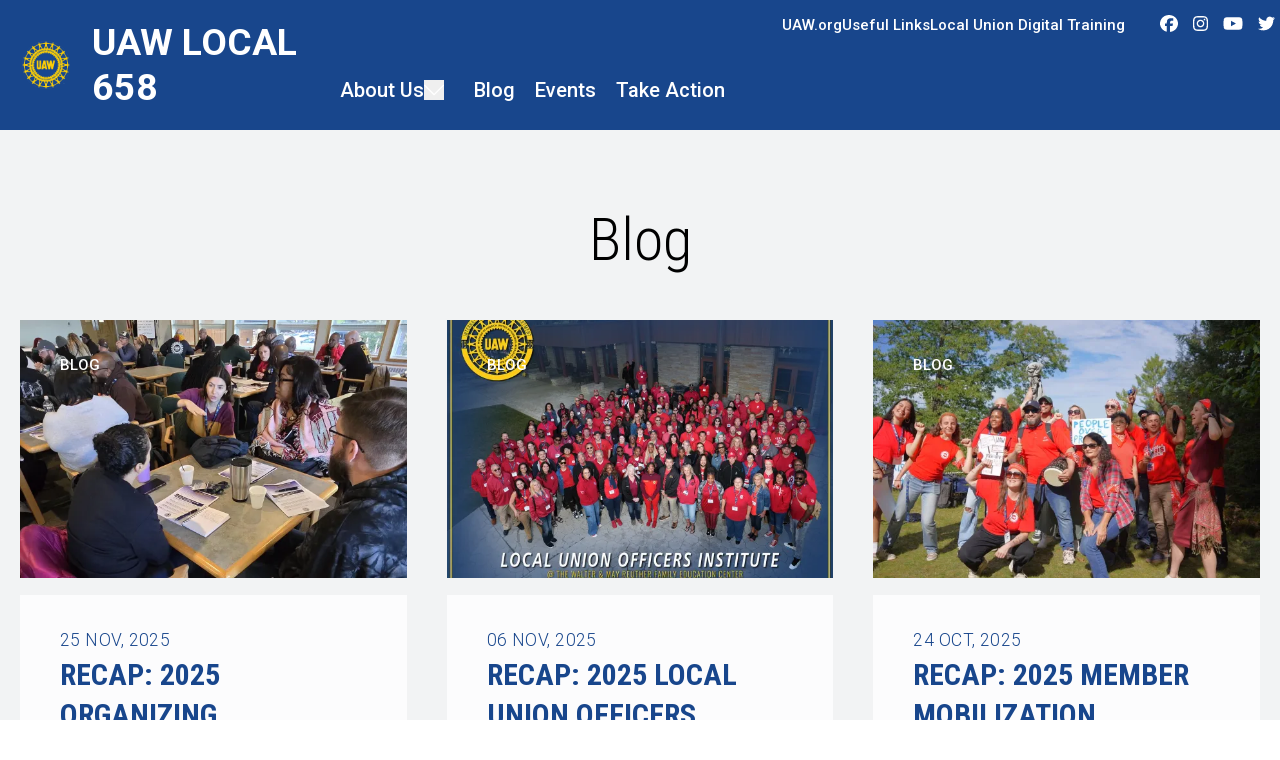

--- FILE ---
content_type: text/html; charset=UTF-8
request_url: https://region2b.uaw.org/uaw-local-658/blog?&og_group_ref_target_id=9355&og_group_ref_target_id_mine=&og_subspaces_view_all=0&og_subspaces_view_parent=0&oa_section_ref_target_id=9357&page=33
body_size: 22727
content:
<!DOCTYPE html>
<html lang="en" dir="ltr" prefix="og: https://ogp.me/ns#" x-data="{ keyboardNavigation: false, isTouchDevice: false }" x-init="isTouchDevice = &#039;ontouchstart&#039; in window || navigator.maxTouchPoints &gt; 0" @keyup.tab.window="keyboardNavigation = true" @mousemove="if (keyboardNavigation) keyboardNavigation = false">
  <head>
    <meta charset="utf-8" />
<noscript><style>form.antibot * :not(.antibot-message) { display: none !important; }</style>
</noscript><link rel="canonical" href="https://region2b.uaw.org/uaw-local-658/content/6950" />
<meta property="og:site_name" content="UAW Local 658" />
<meta property="og:url" content="https://region2b.uaw.org/uaw-local-658/content/6950" />
<meta property="og:title" content="Blog" />
<meta name="twitter:card" content="summary_large_image" />
<meta name="twitter:title" content="Blog | UAW Local 658" />
<meta name="twitter:site" content="@uaw" />
<meta name="Generator" content="Drupal 10 (https://www.drupal.org)" />
<meta name="MobileOptimized" content="width" />
<meta name="HandheldFriendly" content="true" />
<meta name="viewport" content="width=device-width, initial-scale=1.0" />
<style>body {--uh-font-size: 16px; --uh-font-body: Roboto, sans-serif; --uh-font-header: "Roboto Condensed", sans-serif; --uh-color-white: 255 255 255; --uh-color-gray: 75 75 75; --uh-color-black: 0 0 0; --uh-color-primary: 24 70 140; --uh-color-primary-dark: 31 41 92; --uh-color-secondary: 252 0 0; --uh-color-secondary-dark: 252 0 0; --uh-color-accent-1: 255 206 7; --uh-color-accent-1-dark: 255 206 7; --uh-color-accent-2: 0 0 0; --uh-color-accent-2-dark: 0 20 38; --uh-color-neutral-1: 214 214 214; --uh-color-neutral-2: 242 243 244; }</style>
<script type="application/ld+json">{
    "@context": "https://schema.org",
    "@type": "WebSite",
    "name": "UAW Region 2B",
    "url": "https://region2b.uaw.org"
}</script>
<link rel="icon" href="/sites/default/files/2024-04/UAW%20LOGO%20PNG.PNG" type="image/vnd.microsoft.icon" />
<link rel="preconnect" href="https://fonts.gstatic.com" crossorigin="anonymous" />
<link rel="preload" as="style" href="https://fonts.googleapis.com/css2?family=Roboto:ital,wght@0,300;0,400;0,500;0,700;1,300;1,400;1,500;1,700&amp;display=swap" />
<link rel="stylesheet" href="https://fonts.googleapis.com/css2?family=Roboto:ital,wght@0,300;0,400;0,500;0,700;1,300;1,400;1,500;1,700&amp;display=swap" />
<link rel="preload" as="style" href="https://fonts.googleapis.com/css2?family=Roboto+Condensed:ital,wght@0,300;0,400;0,700;1,300;1,400;1,700&amp;display=swap" />
<link rel="stylesheet" href="https://fonts.googleapis.com/css2?family=Roboto+Condensed:ital,wght@0,300;0,400;0,700;1,300;1,400;1,700&amp;display=swap" />

    <title>Blog | UAW Local 658</title>
    <link rel="stylesheet" media="all" href="/sites/default/files/css/css_7JXPbWswc8fQwPz53-z85jkDvaBmqXaGtBPBUwi5E_E.css?delta=0&amp;language=en&amp;theme=uh_tw&amp;include=eJxNi9EOQDAMAH-o1k-SbmpG6bJW8Pc8kHi8u1zSxji0vZIEmumE9BNDIdEMfLqUbfnsi7Dy03Es4txCoupFN7DLnFeMZAz71PuBVc27LBpJOvPrWfMNV4ctIQ" />
<link rel="stylesheet" media="all" href="/sites/default/files/css/css_s3cU5DYEIJXU2IYjDuJWT0QSoq_14Ux7daJl6zHaO9U.css?delta=1&amp;language=en&amp;theme=uh_tw&amp;include=eJxNi9EOQDAMAH-o1k-SbmpG6bJW8Pc8kHi8u1zSxji0vZIEmumE9BNDIdEMfLqUbfnsi7Dy03Es4txCoupFN7DLnFeMZAz71PuBVc27LBpJOvPrWfMNV4ctIQ" />
<style>.sr-only {
  position: absolute;
  width: 1px;
  height: 1px;
  padding: 0;
  margin: -1px;
  overflow: hidden;
  clip: rect(0, 0, 0, 0);
  white-space: nowrap;
  border-width: 0;
}
.absolute {
  position: absolute;
}
.relative {
  position: relative;
}
.inset-0 {
  inset: 0px;
}
.left-0 {
  left: 0px;
}
.top-0 {
  top: 0px;
}
.top-full {
  top: 100%;
}
.z-0 {
  z-index: 0;
}
.z-10 {
  z-index: 10;
}
.z-100 {
  z-index: 100;
}
.z-20 {
  z-index: 20;
}
.z-50 {
  z-index: 50;
}
.col-span-1 {
  grid-column: span 1 / span 1;
}
.col-start-1 {
  grid-column-start: 1;
}
.col-start-14 {
  grid-column-start: 14;
}
.col-start-6 {
  grid-column-start: 6;
}
.col-end-14 {
  grid-column-end: 14;
}
.col-end-15 {
  grid-column-end: 15;
}
.col-end-2 {
  grid-column-end: 2;
}
.col-end-3 {
  grid-column-end: 3;
}
.row-start-1 {
  grid-row-start: 1;
}
.row-start-2 {
  grid-row-start: 2;
}
.row-end-2 {
  grid-row-end: 2;
}
.row-end-3 {
  grid-row-end: 3;
}
.row-end-4 {
  grid-row-end: 4;
}
.m-0 {
  margin: 0px;
}
.mx-1 {
  margin-left: 0.25rem;
  margin-right: 0.25rem;
}
.mx-auto {
  margin-left: auto;
  margin-right: auto;
}
.my-1 {
  margin-top: 0.25rem;
  margin-bottom: 0.25rem;
}
.my-2 {
  margin-top: 0.5rem;
  margin-bottom: 0.5rem;
}
.my-6 {
  margin-top: 1.5rem;
  margin-bottom: 1.5rem;
}
.-mt-1 {
  margin-top: -0.25rem;
}
.-mt-8 {
  margin-top: -2rem;
}
.mb-2 {
  margin-bottom: 0.5rem;
}
.mb-6 {
  margin-bottom: 1.5rem;
}
.mb-8 {
  margin-bottom: 2rem;
}
.ml-2 {
  margin-left: 0.5rem;
}
.mr-1 {
  margin-right: 0.25rem;
}
.mr-4 {
  margin-right: 1rem;
}
.mt-0 {
  margin-top: 0px;
}
.mt-12 {
  margin-top: 3rem;
}
.mt-2 {
  margin-top: 0.5rem;
}
.mt-4 {
  margin-top: 1rem;
}
.mt-6 {
  margin-top: 1.5rem;
}
.block {
  display: block;
}
.inline-block {
  display: inline-block;
}
.inline {
  display: inline;
}
.flex {
  display: flex;
}
.inline-flex {
  display: inline-flex;
}
.grid {
  display: grid;
}
.hidden {
  display: none;
}
.h-0 {
  height: 0px;
}
.h-4 {
  height: 1rem;
}
.h-7 {
  height: 1.75rem;
}
.h-\[13px\] {
  height: 13px;
}
.h-\[2px\] {
  height: 2px;
}
.h-\[400px\] {
  height: 400px;
}
.h-full {
  height: 100%;
}
.max-h-0 {
  max-height: 0px;
}
.w-1\/5 {
  width: 20%;
}
.w-20 {
  width: 5rem;
}
.w-4 {
  width: 1rem;
}
.w-7 {
  width: 1.75rem;
}
.w-8 {
  width: 2rem;
}
.w-\[13px\] {
  width: 13px;
}
.w-\[calc\(100\%-4rem\)\] {
  width: calc(100% - 4rem);
}
.w-full {
  width: 100%;
}
.max-w-4xl {
  max-width: 56rem;
}
.max-w-7xl {
  max-width: 80rem;
}
.max-w-none {
  max-width: none;
}
.flex-1 {
  flex: 1 1 0%;
}
.flex-shrink-0 {
  flex-shrink: 0;
}
.flex-grow {
  flex-grow: 1;
}
.-rotate-45 {
  --tw-rotate: -45deg;
  transform: translate(var(--tw-translate-x), var(--tw-translate-y)) rotate(var(--tw-rotate)) skewX(var(--tw-skew-x)) skewY(var(--tw-skew-y)) scaleX(var(--tw-scale-x)) scaleY(var(--tw-scale-y));
}
.rotate-45 {
  --tw-rotate: 45deg;
  transform: translate(var(--tw-translate-x), var(--tw-translate-y)) rotate(var(--tw-rotate)) skewX(var(--tw-skew-x)) skewY(var(--tw-skew-y)) scaleX(var(--tw-scale-x)) scaleY(var(--tw-scale-y));
}
.scroll-mt-28 {
  scroll-margin-top: 7rem;
}
.grid-cols-1 {
  grid-template-columns: repeat(1, minmax(0, 1fr));
}
.grid-cols-2 {
  grid-template-columns: repeat(2, minmax(0, 1fr));
}
.flex-row {
  flex-direction: row;
}
.flex-col {
  flex-direction: column;
}
.flex-wrap {
  flex-wrap: wrap;
}
.items-center {
  align-items: center;
}
.justify-end {
  justify-content: flex-end;
}
.justify-center {
  justify-content: center;
}
.justify-between {
  justify-content: space-between;
}
.gap-1 {
  gap: 0.25rem;
}
.gap-2 {
  gap: 0.5rem;
}
.gap-4 {
  gap: 1rem;
}
.-space-x-px > :not([hidden]) ~ :not([hidden]) {
  --tw-space-x-reverse: 0;
  margin-right: calc(-1px * var(--tw-space-x-reverse));
  margin-left: calc(-1px * calc(1 - var(--tw-space-x-reverse)));
}
.space-x-1 > :not([hidden]) ~ :not([hidden]) {
  --tw-space-x-reverse: 0;
  margin-right: calc(0.25rem * var(--tw-space-x-reverse));
  margin-left: calc(0.25rem * calc(1 - var(--tw-space-x-reverse)));
}
.divide-x > :not([hidden]) ~ :not([hidden]) {
  --tw-divide-x-reverse: 0;
  border-right-width: calc(1px * var(--tw-divide-x-reverse));
  border-left-width: calc(1px * calc(1 - var(--tw-divide-x-reverse)));
}
.self-start {
  align-self: flex-start;
}
.overflow-hidden {
  overflow: hidden;
}
.whitespace-nowrap {
  white-space: nowrap;
}
.rounded-2xl {
  border-radius: 1rem;
}
.rounded-md {
  border-radius: 0.375rem;
}
.rounded-l-md {
  border-top-left-radius: 0.375rem;
  border-bottom-left-radius: 0.375rem;
}
.rounded-r-md {
  border-top-right-radius: 0.375rem;
  border-bottom-right-radius: 0.375rem;
}
.border {
  border-width: 1px;
}
.border-0 {
  border-width: 0px;
}
.border-t {
  border-top-width: 1px;
}
.border-gray-300 {
  --tw-border-opacity: 1;
  border-color: rgb(209 213 219 / var(--tw-border-opacity));
}
.border-uh-neutral-2 {
  --tw-border-opacity: 1;
  border-color: rgb(var(--uh-color-neutral-2) / var(--tw-border-opacity));
}
.border-opacity-20 {
  --tw-border-opacity: 0.2;
}
.bg-gray-100 {
  --tw-bg-opacity: 1;
  background-color: rgb(243 244 246 / var(--tw-bg-opacity));
}
.bg-uh-accent-1 {
  --tw-bg-opacity: 1;
  background-color: rgb(var(--uh-color-accent-1) / var(--tw-bg-opacity));
}
.bg-uh-accent-2 {
  --tw-bg-opacity: 1;
  background-color: rgb(var(--uh-color-accent-2) / var(--tw-bg-opacity));
}
.bg-uh-black {
  --tw-bg-opacity: 1;
  background-color: rgb(var(--uh-color-black) / var(--tw-bg-opacity));
}
.bg-uh-gray {
  --tw-bg-opacity: 1;
  background-color: rgb(var(--uh-color-gray) / var(--tw-bg-opacity));
}
.bg-uh-neutral-2 {
  --tw-bg-opacity: 1;
  background-color: rgb(var(--uh-color-neutral-2) / var(--tw-bg-opacity));
}
.bg-uh-primary {
  --tw-bg-opacity: 1;
  background-color: rgb(var(--uh-color-primary) / var(--tw-bg-opacity));
}
.bg-uh-white {
  --tw-bg-opacity: 1;
  background-color: rgb(var(--uh-color-white) / var(--tw-bg-opacity));
}
.bg-uh-white\/80 {
  background-color: rgb(var(--uh-color-white) / 0.8);
}
.bg-opacity-25 {
  --tw-bg-opacity: 0.25;
}
.p-2 {
  padding: 0.5rem;
}
.p-4 {
  padding: 1rem;
}
.p-8 {
  padding: 2rem;
}
.px-2 {
  padding-left: 0.5rem;
  padding-right: 0.5rem;
}
.px-4 {
  padding-left: 1rem;
  padding-right: 1rem;
}
.px-6 {
  padding-left: 1.5rem;
  padding-right: 1.5rem;
}
.px-8 {
  padding-left: 2rem;
  padding-right: 2rem;
}
.py-12 {
  padding-top: 3rem;
  padding-bottom: 3rem;
}
.py-2 {
  padding-top: 0.5rem;
  padding-bottom: 0.5rem;
}
.py-4 {
  padding-top: 1rem;
  padding-bottom: 1rem;
}
.py-6 {
  padding-top: 1.5rem;
  padding-bottom: 1.5rem;
}
.pb-0 {
  padding-bottom: 0px;
}
.pb-16 {
  padding-bottom: 4rem;
}
.pb-2 {
  padding-bottom: 0.5rem;
}
.pb-6 {
  padding-bottom: 1.5rem;
}
.pl-2 {
  padding-left: 0.5rem;
}
.pl-6 {
  padding-left: 1.5rem;
}
.pt-0\.5 {
  padding-top: 0.125rem;
}
.pt-16 {
  padding-top: 4rem;
}
.pt-6 {
  padding-top: 1.5rem;
}
.pt-8 {
  padding-top: 2rem;
}
.text-center {
  text-align: center;
}
.text-2xl {
  font-size: 1.5rem;
  line-height: 2rem;
}
.text-3xl {
  font-size: 1.875rem;
  line-height: 2.25rem;
}
.text-5xl {
  font-size: 3rem;
  line-height: 1;
}
.text-sm {
  font-size: 0.875rem;
}
.text-xl {
  font-size: 1.25rem;
}
.text-xs {
  font-size: 0.75rem;
}
.font-bold {
  font-weight: 700;
}
.font-light {
  font-weight: 300;
}
.font-medium {
  font-weight: 500;
}
.font-semibold {
  font-weight: 600;
}
.uppercase {
  text-transform: uppercase;
}
.leading-none {
  line-height: 1;
}
.leading-snug {
  line-height: 1.375;
}
.tracking-wide {
  letter-spacing: 0.025em;
}
.tracking-widest {
  letter-spacing: 0.1em;
}
.text-branding-error {
  --tw-text-opacity: 1;
  color: rgb(248 113 113 / var(--tw-text-opacity));
}
.text-gray-500 {
  --tw-text-opacity: 1;
  color: rgb(107 114 128 / var(--tw-text-opacity));
}
.text-uh-black {
  --tw-text-opacity: 1;
  color: rgb(var(--uh-color-black) / var(--tw-text-opacity));
}
.text-uh-neutral-2 {
  --tw-text-opacity: 1;
  color: rgb(var(--uh-color-neutral-2) / var(--tw-text-opacity));
}
.text-uh-primary {
  --tw-text-opacity: 1;
  color: rgb(var(--uh-color-primary) / var(--tw-text-opacity));
}
.text-uh-primary-dark {
  --tw-text-opacity: 1;
  color: rgb(var(--uh-color-primary-dark) / var(--tw-text-opacity));
}
.text-uh-white {
  --tw-text-opacity: 1;
  color: rgb(var(--uh-color-white) / var(--tw-text-opacity));
}
.underline {
  text-decoration-line: underline;
}
.antialiased {
  -webkit-font-smoothing: antialiased;
  -moz-osx-font-smoothing: grayscale;
}
.opacity-0 {
  opacity: 0;
}
.opacity-100 {
  opacity: 1;
}
.opacity-50 {
  opacity: 0.5;
}
.shadow-sm {
  --tw-shadow: 0 1px 2px 0 rgb(0 0 0 / 0.05);
  --tw-shadow-colored: 0 1px 2px 0 var(--tw-shadow-color);
  box-shadow: var(--tw-ring-offset-shadow, 0 0 #0000), var(--tw-ring-shadow, 0 0 #0000), var(--tw-shadow);
}
.transition-all {
  transition-property: all;
  transition-timing-function: cubic-bezier(0.4, 0, 0.2, 1);
  transition-duration: 150ms;
}
.duration-200 {
  transition-duration: 200ms;
}
.duration-300 {
  transition-duration: 300ms;
}
.duration-500 {
  transition-duration: 500ms;
}
.\[\&_p\]\:prose p {
  max-width: 65ch;
}
.\[\&_p\]\:prose p :where(p):not(:where([class~="not-prose"],[class~="not-prose"] *)) {
  margin-top: 1.25em;
  margin-bottom: 1.25em;
}
.\[\&_p\]\:prose p :where([class~="lead"]):not(:where([class~="not-prose"],[class~="not-prose"] *)) {
  color: var(--tw-prose-lead);
  font-size: 1.25em;
  line-height: 1.6;
  margin-top: 1.2em;
  margin-bottom: 1.2em;
}
.\[\&_p\]\:prose p :where(a):not(:where([class~="not-prose"],[class~="not-prose"] *)) {
  color: var(--tw-prose-links);
  text-decoration: underline;
  font-weight: 500;
}
.\[\&_p\]\:prose p :where(strong):not(:where([class~="not-prose"],[class~="not-prose"] *)) {
  color: var(--tw-prose-bold);
  font-weight: 600;
}
.\[\&_p\]\:prose p :where(a strong):not(:where([class~="not-prose"],[class~="not-prose"] *)) {
  color: inherit;
}
.\[\&_p\]\:prose p :where(blockquote strong):not(:where([class~="not-prose"],[class~="not-prose"] *)) {
  color: inherit;
}
.\[\&_p\]\:prose p :where(thead th strong):not(:where([class~="not-prose"],[class~="not-prose"] *)) {
  color: inherit;
}
.\[\&_p\]\:prose p :where(ol):not(:where([class~="not-prose"],[class~="not-prose"] *)) {
  list-style-type: decimal;
  margin-top: 1.25em;
  margin-bottom: 1.25em;
  padding-inline-start: 1.625em;
}
.\[\&_p\]\:prose p :where(ol[type="A"]):not(:where([class~="not-prose"],[class~="not-prose"] *)) {
  list-style-type: upper-alpha;
}
.\[\&_p\]\:prose p :where(ol[type="a"]):not(:where([class~="not-prose"],[class~="not-prose"] *)) {
  list-style-type: lower-alpha;
}
.\[\&_p\]\:prose p :where(ol[type="A" s]):not(:where([class~="not-prose"],[class~="not-prose"] *)) {
  list-style-type: upper-alpha;
}
.\[\&_p\]\:prose p :where(ol[type="a" s]):not(:where([class~="not-prose"],[class~="not-prose"] *)) {
  list-style-type: lower-alpha;
}
.\[\&_p\]\:prose p :where(ol[type="I"]):not(:where([class~="not-prose"],[class~="not-prose"] *)) {
  list-style-type: upper-roman;
}
.\[\&_p\]\:prose p :where(ol[type="i"]):not(:where([class~="not-prose"],[class~="not-prose"] *)) {
  list-style-type: lower-roman;
}
.\[\&_p\]\:prose p :where(ol[type="I" s]):not(:where([class~="not-prose"],[class~="not-prose"] *)) {
  list-style-type: upper-roman;
}
.\[\&_p\]\:prose p :where(ol[type="i" s]):not(:where([class~="not-prose"],[class~="not-prose"] *)) {
  list-style-type: lower-roman;
}
.\[\&_p\]\:prose p :where(ol[type="1"]):not(:where([class~="not-prose"],[class~="not-prose"] *)) {
  list-style-type: decimal;
}
.\[\&_p\]\:prose p :where(ul):not(:where([class~="not-prose"],[class~="not-prose"] *)) {
  list-style-type: disc;
  margin-top: 1.25em;
  margin-bottom: 1.25em;
  padding-inline-start: 1.625em;
}
.\[\&_p\]\:prose p :where(ol > li):not(:where([class~="not-prose"],[class~="not-prose"] *))::marker {
  font-weight: 400;
  color: var(--tw-prose-counters);
}
.\[\&_p\]\:prose p :where(ul > li):not(:where([class~="not-prose"],[class~="not-prose"] *))::marker {
  color: var(--tw-prose-bullets);
}
.\[\&_p\]\:prose p :where(dt):not(:where([class~="not-prose"],[class~="not-prose"] *)) {
  color: var(--tw-prose-headings);
  font-weight: 600;
  margin-top: 1.25em;
}
.\[\&_p\]\:prose p :where(hr):not(:where([class~="not-prose"],[class~="not-prose"] *)) {
  border-color: var(--tw-prose-hr);
  border-top-width: 1px;
  margin-top: 3em;
  margin-bottom: 3em;
}
.\[\&_p\]\:prose p :where(blockquote):not(:where([class~="not-prose"],[class~="not-prose"] *)) {
  font-weight: 500;
  font-style: italic;
  color: var(--tw-prose-quotes);
  border-inline-start-width: 0.25rem;
  border-inline-start-color: var(--tw-prose-quote-borders);
  quotes: "1C""1D""18""19";
  margin-top: 1.6em;
  margin-bottom: 1.6em;
  padding-inline-start: 1em;
}
.\[\&_p\]\:prose p :where(blockquote p:first-of-type):not(:where([class~="not-prose"],[class~="not-prose"] *))::before {
  content: open-quote;
}
.\[\&_p\]\:prose p :where(blockquote p:last-of-type):not(:where([class~="not-prose"],[class~="not-prose"] *))::after {
  content: close-quote;
}
.\[\&_p\]\:prose p :where(h1):not(:where([class~="not-prose"],[class~="not-prose"] *)) {
  color: var(--tw-prose-headings);
  font-weight: 800;
  font-size: 2.25em;
  margin-top: 0;
  margin-bottom: 0.8888889em;
  line-height: 1.1111111;
}
.\[\&_p\]\:prose p :where(h1 strong):not(:where([class~="not-prose"],[class~="not-prose"] *)) {
  font-weight: 900;
  color: inherit;
}
.\[\&_p\]\:prose p :where(h2):not(:where([class~="not-prose"],[class~="not-prose"] *)) {
  color: var(--tw-prose-headings);
  font-weight: 700;
  font-size: 1.5em;
  margin-top: 2em;
  margin-bottom: 1em;
  line-height: 1.3333333;
}
.\[\&_p\]\:prose p :where(h2 strong):not(:where([class~="not-prose"],[class~="not-prose"] *)) {
  font-weight: 800;
  color: inherit;
}
.\[\&_p\]\:prose p :where(h3):not(:where([class~="not-prose"],[class~="not-prose"] *)) {
  color: var(--tw-prose-headings);
  font-weight: 600;
  font-size: 1.25em;
  margin-top: 1.6em;
  margin-bottom: 0.6em;
  line-height: 1.6;
}
.\[\&_p\]\:prose p :where(h3 strong):not(:where([class~="not-prose"],[class~="not-prose"] *)) {
  font-weight: 700;
  color: inherit;
}
.\[\&_p\]\:prose p :where(h4):not(:where([class~="not-prose"],[class~="not-prose"] *)) {
  color: var(--tw-prose-headings);
  font-weight: 600;
  margin-top: 1.5em;
  margin-bottom: 0.5em;
  line-height: 1.5;
}
.\[\&_p\]\:prose p :where(h4 strong):not(:where([class~="not-prose"],[class~="not-prose"] *)) {
  font-weight: 700;
  color: inherit;
}
.\[\&_p\]\:prose p :where(img):not(:where([class~="not-prose"],[class~="not-prose"] *)) {
  margin-top: 2em;
  margin-bottom: 2em;
}
.\[\&_p\]\:prose p :where(picture):not(:where([class~="not-prose"],[class~="not-prose"] *)) {
  display: block;
  margin-top: 2em;
  margin-bottom: 2em;
}
.\[\&_p\]\:prose p :where(video):not(:where([class~="not-prose"],[class~="not-prose"] *)) {
  margin-top: 2em;
  margin-bottom: 2em;
}
.\[\&_p\]\:prose p :where(kbd):not(:where([class~="not-prose"],[class~="not-prose"] *)) {
  font-weight: 500;
  font-family: inherit;
  color: var(--tw-prose-kbd);
  box-shadow: 0 0 0 1px rgb(var(--tw-prose-kbd-shadows) / 10%), 0 3px 0 rgb(var(--tw-prose-kbd-shadows) / 10%);
  font-size: 0.875em;
  border-radius: 0.3125rem;
  padding-top: 0.1875em;
  padding-inline-end: 0.375em;
  padding-bottom: 0.1875em;
  padding-inline-start: 0.375em;
}
.\[\&_p\]\:prose p :where(code):not(:where([class~="not-prose"],[class~="not-prose"] *)) {
  color: var(--tw-prose-code);
  font-weight: 600;
  font-size: 0.875em;
}
.\[\&_p\]\:prose p :where(code):not(:where([class~="not-prose"],[class~="not-prose"] *))::before {
  content: "`";
}
.\[\&_p\]\:prose p :where(code):not(:where([class~="not-prose"],[class~="not-prose"] *))::after {
  content: "`";
}
.\[\&_p\]\:prose p :where(a code):not(:where([class~="not-prose"],[class~="not-prose"] *)) {
  color: inherit;
}
.\[\&_p\]\:prose p :where(h1 code):not(:where([class~="not-prose"],[class~="not-prose"] *)) {
  color: inherit;
}
.\[\&_p\]\:prose p :where(h2 code):not(:where([class~="not-prose"],[class~="not-prose"] *)) {
  color: inherit;
  font-size: 0.875em;
}
.\[\&_p\]\:prose p :where(h3 code):not(:where([class~="not-prose"],[class~="not-prose"] *)) {
  color: inherit;
  font-size: 0.9em;
}
.\[\&_p\]\:prose p :where(h4 code):not(:where([class~="not-prose"],[class~="not-prose"] *)) {
  color: inherit;
}
.\[\&_p\]\:prose p :where(blockquote code):not(:where([class~="not-prose"],[class~="not-prose"] *)) {
  color: inherit;
}
.\[\&_p\]\:prose p :where(thead th code):not(:where([class~="not-prose"],[class~="not-prose"] *)) {
  color: inherit;
}
.\[\&_p\]\:prose p :where(pre):not(:where([class~="not-prose"],[class~="not-prose"] *)) {
  color: var(--tw-prose-pre-code);
  background-color: var(--tw-prose-pre-bg);
  overflow-x: auto;
  font-weight: 400;
  font-size: 0.875em;
  line-height: 1.7142857;
  margin-top: 1.7142857em;
  margin-bottom: 1.7142857em;
  border-radius: 0.375rem;
  padding-top: 0.8571429em;
  padding-inline-end: 1.1428571em;
  padding-bottom: 0.8571429em;
  padding-inline-start: 1.1428571em;
}
.\[\&_p\]\:prose p :where(pre code):not(:where([class~="not-prose"],[class~="not-prose"] *)) {
  background-color: transparent;
  border-width: 0;
  border-radius: 0;
  padding: 0;
  font-weight: inherit;
  color: inherit;
  font-size: inherit;
  font-family: inherit;
  line-height: inherit;
}
.\[\&_p\]\:prose p :where(pre code):not(:where([class~="not-prose"],[class~="not-prose"] *))::before {
  content: none;
}
.\[\&_p\]\:prose p :where(pre code):not(:where([class~="not-prose"],[class~="not-prose"] *))::after {
  content: none;
}
.\[\&_p\]\:prose p :where(table):not(:where([class~="not-prose"],[class~="not-prose"] *)) {
  width: 100%;
  table-layout: auto;
  text-align: start;
  margin-top: 2em;
  margin-bottom: 2em;
  font-size: 0.875em;
  line-height: 1.7142857;
}
.\[\&_p\]\:prose p :where(thead):not(:where([class~="not-prose"],[class~="not-prose"] *)) {
  border-bottom-width: 1px;
  border-bottom-color: var(--tw-prose-th-borders);
}
.\[\&_p\]\:prose p :where(thead th):not(:where([class~="not-prose"],[class~="not-prose"] *)) {
  color: var(--tw-prose-headings);
  font-weight: 600;
  vertical-align: bottom;
  padding-inline-end: 0.5714286em;
  padding-bottom: 0.5714286em;
  padding-inline-start: 0.5714286em;
}
.\[\&_p\]\:prose p :where(tbody tr):not(:where([class~="not-prose"],[class~="not-prose"] *)) {
  border-bottom-width: 1px;
  border-bottom-color: var(--tw-prose-td-borders);
}
.\[\&_p\]\:prose p :where(tbody tr:last-child):not(:where([class~="not-prose"],[class~="not-prose"] *)) {
  border-bottom-width: 0;
}
.\[\&_p\]\:prose p :where(tbody td):not(:where([class~="not-prose"],[class~="not-prose"] *)) {
  vertical-align: baseline;
}
.\[\&_p\]\:prose p :where(tfoot):not(:where([class~="not-prose"],[class~="not-prose"] *)) {
  border-top-width: 1px;
  border-top-color: var(--tw-prose-th-borders);
}
.\[\&_p\]\:prose p :where(tfoot td):not(:where([class~="not-prose"],[class~="not-prose"] *)) {
  vertical-align: top;
}
.\[\&_p\]\:prose p :where(figure > *):not(:where([class~="not-prose"],[class~="not-prose"] *)) {
  margin-top: 0;
  margin-bottom: 0;
}
.\[\&_p\]\:prose p :where(figcaption):not(:where([class~="not-prose"],[class~="not-prose"] *)) {
  color: var(--tw-prose-captions);
  font-size: 0.875em;
  line-height: 1.4285714;
  margin-top: 0.8571429em;
}
.\[\&_p\]\:prose p {
  --tw-prose-body: #374151;
  --tw-prose-headings: #111827;
  --tw-prose-lead: #4b5563;
  --tw-prose-links: #111827;
  --tw-prose-bold: #111827;
  --tw-prose-counters: #6b7280;
  --tw-prose-bullets: #d1d5db;
  --tw-prose-hr: #e5e7eb;
  --tw-prose-quotes: #111827;
  --tw-prose-quote-borders: #e5e7eb;
  --tw-prose-captions: #6b7280;
  --tw-prose-kbd: #111827;
  --tw-prose-kbd-shadows: 17 24 39;
  --tw-prose-code: #111827;
  --tw-prose-pre-code: #e5e7eb;
  --tw-prose-pre-bg: #1f2937;
  --tw-prose-th-borders: #d1d5db;
  --tw-prose-td-borders: #e5e7eb;
  --tw-prose-invert-body: #d1d5db;
  --tw-prose-invert-headings: #fff;
  --tw-prose-invert-lead: #9ca3af;
  --tw-prose-invert-links: #fff;
  --tw-prose-invert-bold: #fff;
  --tw-prose-invert-counters: #9ca3af;
  --tw-prose-invert-bullets: #4b5563;
  --tw-prose-invert-hr: #374151;
  --tw-prose-invert-quotes: #f3f4f6;
  --tw-prose-invert-quote-borders: #374151;
  --tw-prose-invert-captions: #9ca3af;
  --tw-prose-invert-kbd: #fff;
  --tw-prose-invert-kbd-shadows: 255 255 255;
  --tw-prose-invert-code: #fff;
  --tw-prose-invert-pre-code: #d1d5db;
  --tw-prose-invert-pre-bg: rgb(0 0 0 / 50%);
  --tw-prose-invert-th-borders: #4b5563;
  --tw-prose-invert-td-borders: #374151;
  font-size: 1rem;
  line-height: 1.75;
}
.\[\&_p\]\:prose p :where(picture > img):not(:where([class~="not-prose"],[class~="not-prose"] *)) {
  margin-top: 0;
  margin-bottom: 0;
}
.\[\&_p\]\:prose p :where(li):not(:where([class~="not-prose"],[class~="not-prose"] *)) {
  margin-top: 0.5em;
  margin-bottom: 0.5em;
}
.\[\&_p\]\:prose p :where(ol > li):not(:where([class~="not-prose"],[class~="not-prose"] *)) {
  padding-inline-start: 0.375em;
}
.\[\&_p\]\:prose p :where(ul > li):not(:where([class~="not-prose"],[class~="not-prose"] *)) {
  padding-inline-start: 0.375em;
}
.\[\&_p\]\:prose p :where(.\[\&_p\]\:prose p > ul > li p):not(:where([class~="not-prose"],[class~="not-prose"] *)) {
  margin-top: 0.75em;
  margin-bottom: 0.75em;
}
.\[\&_p\]\:prose p :where(.\[\&_p\]\:prose p > ul > li > *:first-child):not(:where([class~="not-prose"],[class~="not-prose"] *)) {
  margin-top: 1.25em;
}
.\[\&_p\]\:prose p :where(.\[\&_p\]\:prose p > ul > li > *:last-child):not(:where([class~="not-prose"],[class~="not-prose"] *)) {
  margin-bottom: 1.25em;
}
.\[\&_p\]\:prose p :where(.\[\&_p\]\:prose p > ol > li > *:first-child):not(:where([class~="not-prose"],[class~="not-prose"] *)) {
  margin-top: 1.25em;
}
.\[\&_p\]\:prose p :where(.\[\&_p\]\:prose p > ol > li > *:last-child):not(:where([class~="not-prose"],[class~="not-prose"] *)) {
  margin-bottom: 1.25em;
}
.\[\&_p\]\:prose p :where(ul ul, ul ol, ol ul, ol ol):not(:where([class~="not-prose"],[class~="not-prose"] *)) {
  margin-top: 0.75em;
  margin-bottom: 0.75em;
}
.\[\&_p\]\:prose p :where(dl):not(:where([class~="not-prose"],[class~="not-prose"] *)) {
  margin-top: 1.25em;
  margin-bottom: 1.25em;
}
.\[\&_p\]\:prose p :where(dd):not(:where([class~="not-prose"],[class~="not-prose"] *)) {
  margin-top: 0.5em;
  padding-inline-start: 1.625em;
}
.\[\&_p\]\:prose p :where(hr + *):not(:where([class~="not-prose"],[class~="not-prose"] *)) {
  margin-top: 0;
}
.\[\&_p\]\:prose p :where(h2 + *):not(:where([class~="not-prose"],[class~="not-prose"] *)) {
  margin-top: 0;
}
.\[\&_p\]\:prose p :where(h3 + *):not(:where([class~="not-prose"],[class~="not-prose"] *)) {
  margin-top: 0;
}
.\[\&_p\]\:prose p :where(h4 + *):not(:where([class~="not-prose"],[class~="not-prose"] *)) {
  margin-top: 0;
}
.\[\&_p\]\:prose p :where(thead th:first-child):not(:where([class~="not-prose"],[class~="not-prose"] *)) {
  padding-inline-start: 0;
}
.\[\&_p\]\:prose p :where(thead th:last-child):not(:where([class~="not-prose"],[class~="not-prose"] *)) {
  padding-inline-end: 0;
}
.\[\&_p\]\:prose p :where(tbody td, tfoot td):not(:where([class~="not-prose"],[class~="not-prose"] *)) {
  padding-top: 0.5714286em;
  padding-inline-end: 0.5714286em;
  padding-bottom: 0.5714286em;
  padding-inline-start: 0.5714286em;
}
.\[\&_p\]\:prose p :where(tbody td:first-child, tfoot td:first-child):not(:where([class~="not-prose"],[class~="not-prose"] *)) {
  padding-inline-start: 0;
}
.\[\&_p\]\:prose p :where(tbody td:last-child, tfoot td:last-child):not(:where([class~="not-prose"],[class~="not-prose"] *)) {
  padding-inline-end: 0;
}
.\[\&_p\]\:prose p :where(figure):not(:where([class~="not-prose"],[class~="not-prose"] *)) {
  margin-top: 2em;
  margin-bottom: 2em;
}
.\[\&_p\]\:prose p :where(.\[\&_p\]\:prose p > :first-child):not(:where([class~="not-prose"],[class~="not-prose"] *)) {
  margin-top: 0;
}
.\[\&_p\]\:prose p :where(.\[\&_p\]\:prose p > :last-child):not(:where([class~="not-prose"],[class~="not-prose"] *)) {
  margin-bottom: 0;
}
.first\:pl-0:first-child {
  padding-left: 0px;
}
.hover\:bg-gray-50:hover {
  --tw-bg-opacity: 1;
  background-color: rgb(249 250 251 / var(--tw-bg-opacity));
}
.hover\:bg-uh-primary:hover {
  --tw-bg-opacity: 1;
  background-color: rgb(var(--uh-color-primary) / var(--tw-bg-opacity));
}
.hover\:bg-uh-white:hover {
  --tw-bg-opacity: 1;
  background-color: rgb(var(--uh-color-white) / var(--tw-bg-opacity));
}
.hover\:opacity-80:hover {
  opacity: 0.8;
}
.hover\:transition-colors:hover {
  transition-property: color, background-color, border-color, text-decoration-color, fill, stroke;
  transition-timing-function: cubic-bezier(0.4, 0, 0.2, 1);
  transition-duration: 150ms;
}
.hover\:transition-opacity:hover {
  transition-property: opacity;
  transition-timing-function: cubic-bezier(0.4, 0, 0.2, 1);
  transition-duration: 150ms;
}
.focus\:border-branding-outer-space:focus {
  --tw-border-opacity: 1;
  border-color: rgb(55 58 58 / var(--tw-border-opacity));
}
.focus\:ring-branding-outer-space:focus {
  --tw-ring-opacity: 1;
  --tw-ring-color: rgb(55 58 58 / var(--tw-ring-opacity));
}
.prose-headings\:text-uh-neutral-2 :is(:where(h1, h2, h3, h4, h5, h6, th):not(:where([class~="not-prose"],[class~="not-prose"] *))) {
  --tw-text-opacity: 1;
  color: rgb(var(--uh-color-neutral-2) / var(--tw-text-opacity));
}
.prose-strong\:text-uh-neutral-2 :is(:where(strong):not(:where([class~="not-prose"],[class~="not-prose"] *))) {
  --tw-text-opacity: 1;
  color: rgb(var(--uh-color-neutral-2) / var(--tw-text-opacity));
}
.prose-img\:my-1 :is(:where(img):not(:where([class~="not-prose"],[class~="not-prose"] *))) {
  margin-top: 0.25rem;
  margin-bottom: 0.25rem;
}
.prose-img\:mr-1 :is(:where(img):not(:where([class~="not-prose"],[class~="not-prose"] *))) {
  margin-right: 0.25rem;
}
.prose-img\:w-20 :is(:where(img):not(:where([class~="not-prose"],[class~="not-prose"] *))) {
  width: 5rem;
}
.prose-img\:opacity-60 :is(:where(img):not(:where([class~="not-prose"],[class~="not-prose"] *))) {
  opacity: 0.6;
}
.prose-img\:invert :is(:where(img):not(:where([class~="not-prose"],[class~="not-prose"] *))) {
  --tw-invert: invert(100%);
  filter: var(--tw-blur) var(--tw-brightness) var(--tw-contrast) var(--tw-grayscale) var(--tw-hue-rotate) var(--tw-invert) var(--tw-saturate) var(--tw-sepia) var(--tw-drop-shadow);
}
.\[\&_\.arrow-cta\]\:mt-4 .arrow-cta {
  margin-top: 1rem;
}
.\[\&_\.social-media-properties\]\:h-full .social-media-properties {
  height: 100%;
}
.\[\&_\.social-media-properties\]\:items-center .social-media-properties {
  align-items: center;
}
.\[\&_\.social-media-properties\]\:justify-center .social-media-properties {
  justify-content: center;
}
.\[\&_\.social-media-properties\]\:\!gap-6 .social-media-properties {
  gap: 1.5rem !important;
}
.\[\&_a\:hover\]\:opacity-80 a:hover {
  opacity: 0.8;
}
.\[\&_a\]\:text-uh-white a {
  --tw-text-opacity: 1;
  color: rgb(var(--uh-color-white) / var(--tw-text-opacity));
}
.\[\&_p\:last-of-type\]\:mb-0 p:last-of-type {
  margin-bottom: 0px;
}
.\[\&_ul\>li\]\:flex ul>li {
  display: flex;
}
.\[\&_ul\>li\]\:flex-grow ul>li {
  flex-grow: 1;
}
.\[\&_ul\>li\]\:items-center ul>li {
  align-items: center;
}
.\[\&_ul\>li\]\:justify-center ul>li {
  justify-content: center;
}
.\[\&_ul\>li\]\:p-4 ul>li {
  padding: 1rem;
}
.\[\&_ul\]\:flex ul {
  display: flex;
}
.\[\&_ul\]\:h-full ul {
  height: 100%;
}
.\[\&_ul\]\:flex-grow ul {
  flex-grow: 1;
}
.\[\&_ul\]\:\!flex-row ul {
  flex-direction: row !important;
}
.\[\&_ul\]\:flex-row ul {
  flex-direction: row;
}
.\[\&_ul\]\:flex-col ul {
  flex-direction: column;
}
.\[\&_ul\]\:items-center ul {
  align-items: center;
}
.\[\&_ul\]\:justify-center ul {
  justify-content: center;
}
.\[\&_ul\]\:gap-6 ul {
  gap: 1.5rem;
}
.\[\&_ul\]\:text-uh-white ul {
  --tw-text-opacity: 1;
  color: rgb(var(--uh-color-white) / var(--tw-text-opacity));
}
@media (min-width: 640px) {
  .sm\:w-1\/4 {
    width: 25%;
  }
  .sm\:grid-cols-1 {
    grid-template-columns: repeat(1, minmax(0, 1fr));
  }
  .sm\:grid-cols-2 {
    grid-template-columns: repeat(2, minmax(0, 1fr));
  }
  .sm\:gap-6 {
    gap: 1.5rem;
  }
  .sm\:px-6 {
    padding-left: 1.5rem;
    padding-right: 1.5rem;
  }
  .sm\:text-2xl {
    font-size: 1.5rem;
    line-height: 2rem;
  }}

@media (min-width: 768px) {
  .md\:col-start-2 {
    grid-column-start: 2;
  }
  .md\:col-start-3 {
    grid-column-start: 3;
  }
  .md\:col-end-4 {
    grid-column-end: 4;
  }
  .md\:col-end-6 {
    grid-column-end: 6;
  }
  .md\:row-start-2 {
    grid-row-start: 2;
  }
  .md\:row-start-3 {
    grid-row-start: 3;
  }
  .md\:row-end-4 {
    grid-row-end: 4;
  }
  .md\:row-end-5 {
    grid-row-end: 5;
  }
  .md\:m-0 {
    margin: 0px;
  }
  .md\:mb-4 {
    margin-bottom: 1rem;
  }
  .md\:flex {
    display: flex;
  }
  .md\:grid {
    display: grid;
  }
  .md\:w-2\/3 {
    width: 66.666667%;
  }
  .md\:w-28 {
    width: 7rem;
  }
  .md\:w-full {
    width: 100%;
  }
  .md\:grid-cols-1 {
    grid-template-columns: repeat(1, minmax(0, 1fr));
  }
  .md\:grid-cols-3 {
    grid-template-columns: repeat(3, minmax(0, 1fr));
  }
  .md\:grid-cols-5 {
    grid-template-columns: repeat(5, minmax(0, 1fr));
  }
  .md\:justify-center {
    justify-content: center;
  }
  .md\:gap-8 {
    gap: 2rem;
  }
  .md\:px-12 {
    padding-left: 3rem;
    padding-right: 3rem;
  }
  .md\:pb-8 {
    padding-bottom: 2rem;
  }
  .md\:pt-6 {
    padding-top: 1.5rem;
  }
  .md\:text-3xl {
    font-size: 1.875rem;
    line-height: 2.25rem;
  }
  .md\:text-sm {
    font-size: 0.875rem;
  }
  .md\:prose-img\:w-28 :is(:where(img):not(:where([class~="not-prose"],[class~="not-prose"] *))) {
    width: 7rem;
  }}

@media (min-width: 1024px) {
  .lg\:static {
    position: static;
  }
  .lg\:absolute {
    position: absolute;
  }
  .lg\:left-0 {
    left: 0px;
  }
  .lg\:top-full {
    top: 100%;
  }
  .lg\:col-start-1 {
    grid-column-start: 1;
  }
  .lg\:col-start-6 {
    grid-column-start: 6;
  }
  .lg\:col-end-6 {
    grid-column-end: 6;
  }
  .lg\:row-start-1 {
    grid-row-start: 1;
  }
  .lg\:row-end-3 {
    grid-row-end: 3;
  }
  .lg\:block {
    display: block;
  }
  .lg\:flex {
    display: flex;
  }
  .lg\:grid {
    display: grid;
  }
  .lg\:hidden {
    display: none;
  }
  .lg\:h-\[500px\] {
    height: 500px;
  }
  .lg\:h-full {
    height: 100%;
  }
  .lg\:w-2\/3 {
    width: 66.666667%;
  }
  .lg\:w-3\/4 {
    width: 75%;
  }
  .lg\:flex-grow-0 {
    flex-grow: 0;
  }
  .lg\:flex-row {
    flex-direction: row;
  }
  .lg\:flex-wrap {
    flex-wrap: wrap;
  }
  .lg\:items-start {
    align-items: flex-start;
  }
  .lg\:justify-start {
    justify-content: flex-start;
  }
  .lg\:justify-center {
    justify-content: center;
  }
  .lg\:px-0 {
    padding-left: 0px;
    padding-right: 0px;
  }
  .lg\:px-8 {
    padding-left: 2rem;
    padding-right: 2rem;
  }
  .lg\:py-16 {
    padding-top: 4rem;
    padding-bottom: 4rem;
  }
  .lg\:font-medium {
    font-weight: 500;
  }
  .lg\:text-uh-white {
    --tw-text-opacity: 1;
    color: rgb(var(--uh-color-white) / var(--tw-text-opacity));
  }
  .lg\:transition-all {
    transition-property: all;
    transition-timing-function: cubic-bezier(0.4, 0, 0.2, 1);
    transition-duration: 150ms;
  }
  .lg\:duration-300 {
    transition-duration: 300ms;
  }
  .lg\:hover\:bg-uh-secondary:hover {
    --tw-bg-opacity: 1;
    background-color: rgb(var(--uh-color-secondary) / var(--tw-bg-opacity));
  }
  .lg\:hover\:text-uh-white:hover {
    --tw-text-opacity: 1;
    color: rgb(var(--uh-color-white) / var(--tw-text-opacity));
  }}

@media (min-width: 1280px) {
  .xl\:col-start-5 {
    grid-column-start: 5;
  }
  .xl\:col-end-5 {
    grid-column-end: 5;
  }
  .xl\:text-center {
    text-align: center;
  }}

</style><script src="/sites/default/files/tailwindcss_utility/tailwind.js"></script><script src="/themes/custom/uh_tw/build/tailwind-config-cdn.js"></script><script>tailwind.config.safelist = tailwind.config.safelist.concat(["[&amp;_div.link-wrapper]:flex","[&amp;_div.link-wrapper]:flex-grow","[&amp;_div.link-wrapper]:flex-row","[&amp;_div.link-wrapper]:gap-2","[&amp;_div.link-wrapper]:items-center","[&amp;_div.link-wrapper]:justify-center","[&amp;_div.link-wrapper]:p-4","[&amp;_svg]:fill-uh-primary","grid-cols-[1rem_minmax(0,1fr)_1rem_minmax(0,1fr)]","grid-rows-[minmax(50px,auto)_1fr]","group-focus-within\/teaser:ml-4","group-focus-within\/tile:lg:max-h-[500px]","group-focus-within\/tile:max-h-[400px]","group-focus-within\/tile:ml-4","group-focus-within\/tile:opacity-100","group-hover\/cta:ml-4","group-hover\/tile:lg:max-h-[500px]","group-hover\/tile:max-h-[400px]","group-hover\/tile:opacity-100","lg:grid-cols-[min(calc((100vw-1024px)\/2))_repeat(12,minmax(0,1024px))_min(calc((100vw-1024px)\/2))]","md:grid-rows-[1rem_2rem_minmax(min-content,1fr)_2rem]","top-level","xl:grid-cols-[min(calc((100vw-1280px)\/2))_repeat(12,minmax(0,1280px))_min(calc((100vw-1280px)\/2))]","xl:grid-cols-[min(calc((100vw-1536px)\/2))_repeat(12,minmax(0,1536px))_min(calc((100vw-1536px)\/2))]","xl:grid-cols-[min(calc((100vw-1792px)\/2))_repeat(12,minmax(0,1792px))_min(calc((100vw-1792px)\/2))]"]);</script>
<link rel="stylesheet" media="all" href="/sites/default/files/css/css_OEhBbp39qtZbYm-yHcFeZRuUXPJ9zSHRqoyuof05ris.css?delta=3&amp;language=en&amp;theme=uh_tw&amp;include=eJxNi9EOQDAMAH-o1k-SbmpG6bJW8Pc8kHi8u1zSxji0vZIEmumE9BNDIdEMfLqUbfnsi7Dy03Es4txCoupFN7DLnFeMZAz71PuBVc27LBpJOvPrWfMNV4ctIQ" />

    <script src="/libraries/fontawesome/js/brands.min.js?v=6.4.2" defer></script>
<script src="/libraries/fontawesome/js/regular.min.js?v=6.4.2" defer></script>
<script src="/libraries/fontawesome/js/solid.min.js?v=6.4.2" defer></script>
<script src="/libraries/fontawesome/js/fontawesome.min.js?v=6.4.2" defer></script>

  </head>
  <body class="hide-gin-toolbar group/uh-site">
        <a href="#main-content" class="visually-hidden focusable">
      Skip to main content
    </a>
    
      <div class="dialog-off-canvas-main-canvas" data-off-canvas-main-canvas>
    
  
<div class="w-full mx-auto text-uh-black">
    
  

  <div id="site-header" class="md:grid-cols-5 font-semibold relative z-50 inline" x-data="{ open: false }">
    




                



<div class="flex flex-col w-full relative bg-uh-primary lg:grid grid-rows-[minmax(50px,auto)_1fr] lg:grid-cols-[min(calc((100vw-1024px)/2))_repeat(12,minmax(0,1024px))_min(calc((100vw-1024px)/2))] xl:grid-cols-[min(calc((100vw-1280px)/2))_repeat(12,minmax(0,1280px))_min(calc((100vw-1280px)/2))] 2xl:grid-cols-[min(calc((100vw-1536px)/2))_repeat(12,minmax(0,1536px))_min(calc((100vw-1536px)/2))] 3xl:grid-cols-[min(calc((100vw-1792px)/2))_repeat(12,minmax(0,1792px))_min(calc((100vw-1792px)/2))] z-100">
    <div class="logo-wrapper flex flex-row p-4 items-center justify-between lg:justify-center lg:row-start-1 lg:row-end-3 lg:col-start-1 lg:col-end-6 xl:col-end-5">
        
    <a class="flex flex-row items-center justify-center z-100 h-full" href="/uaw-local-658">
                    <div class="site-logo w-1/5 sm:w-1/4 mr-4">
                  <picture>
                  <source srcset="/sites/default/files/styles/image_media_large/public/2024-05/uaw-logo-blue-yellow-official-sm%20copy.png.webp?itok=F1gE3QoP 1x" media="all and (min-width: 1280px)" type="image/webp" width="600" height="600"/>
              <source srcset="/sites/default/files/styles/image_media_medium/public/2024-05/uaw-logo-blue-yellow-official-sm%20copy.png.webp?itok=XwnaO4Vi 1x, /sites/default/files/styles/image_media_large_2x/public/2024-05/uaw-logo-blue-yellow-official-sm%20copy.png.webp?itok=zyz6ncLI 2x" media="all and (min-width: 1024px) and (max-width: 1279px)" type="image/webp" width="300" height="300"/>
              <source srcset="/sites/default/files/styles/image_media_small/public/2024-05/uaw-logo-blue-yellow-official-sm%20copy.png.webp?itok=R-90uMEb 1x, /sites/default/files/styles/image_media_medium_2x/public/2024-05/uaw-logo-blue-yellow-official-sm%20copy.png.webp?itok=taBlShDN 2x" type="image/webp" width="100" height="100"/>
                  <img src="/sites/default/files/styles/image_media_small/public/2024-05/uaw-logo-blue-yellow-official-sm%20copy.png.webp?itok=R-90uMEb" alt="UAW Logo" />

  </picture>

            </div>
                            <div class="site-name text-xl sm:text-2xl md:text-3xl uppercase text-uh-white">
                            <div class="label">UAW Local 658</div>
      
            </div>
            </a>



        <button @click="open = !open" id="mobile-menu-button" :class="open === true ? 'group block lg:hidden menu-open' : 'group block lg:hidden'">
            <div :class="open === true ? 'bg-uh-white w-8 h-[2px] mt-0 relative rotate-45 transition-all' : 'bg-uh-white w-8 h-[2px] relative top-0 transition-all'"></div>
            <div :class="open === true ? 'bg-uh-white w-8 h-[2px] mt-0 opacity-0 transition-all' : 'bg-uh-white w-8 h-[2px] mt-2 opacity-100 transition-all'"></div>
            <div :class="open === true ? 'bg-uh-white w-8 h-[2px] -mt-1 relative -rotate-45 transition-all' : 'bg-uh-white w-8 h-[2px] mt-2 relative top-0 transition-all'"></div>
        </button>
    </div>
  	<div class="secondary-nav-wrapper hidden lg:flex flex-row flex-grow items-center justify-end font-medium text-xs col-start-6 xl:col-start-5 col-end-14 row-start-1 row-end-2">
            <nav class="national-menu h-full [&_ul]:h-full [&_ul]:flex [&_ul]:flex-row [&_ul]:items-center [&_ul]:justify-center [&_ul]:gap-6 [&_ul]:text-uh-white">
        
    <ul>
          <li>
        <a href="https://uaw.org/" title="Homepage for UAW, International Union">UAW.org</a>
              </li>
          <li>
        <a href="https://uaw.org/useful-links-and-union-resources/" title="Useful information for your Local Union or on Labor Unions in general">Useful Links</a>
              </li>
          <li>
        <a href="https://uaw.org/digitaltraining" title="This booklet should help local unions to carry out the constitutional and legal provisions which regulate elections.">Local Union Digital Training</a>
              </li>
      </ul>



      </nav>
                  <nav class="social-media pl-6 h-full flex items-center justify-center [&_a]:text-uh-white [&_a:hover]:opacity-80 [&_.social-media-properties]:!gap-6 [&_.social-media-properties]:h-full [&_.social-media-properties]:items-center [&_.social-media-properties]:justify-center">
        

  <div  class="flex my-2 space-x-1">

                  <a href="https://facebook.com/uawregion2b" class="hover:transition-opacity opacity-100 hover:opacity-80">
          <i class="items-center justify-center mx-1 text-sm fab fa-facebook"></i>
          <span class="sr-only">Facebook</span>
        </a>
                        <a href="https://instagram.com/uawregion2b" class="hover:transition-opacity opacity-100 hover:opacity-80">
          <i class="items-center justify-center mx-1 text-sm fab fa-instagram"></i>
          <span class="sr-only">Instagram</span>
        </a>
                        <a href="https://youtube.com/channel/UCGoAVYbdYYZthzthfmwnWKw" class="hover:transition-opacity opacity-100 hover:opacity-80">
          <i class="items-center justify-center mx-1 text-sm fab fa-youtube"></i>
          <span class="sr-only">Youtube</span>
        </a>
                        <a href="https://twitter.com/uaw" class="hover:transition-opacity opacity-100 hover:opacity-80">
          <i class="items-center justify-center mx-1 text-sm fab fa-twitter"></i>
          <span class="sr-only">Twitter</span>
        </a>
          
  </div>



      </nav>
        </div>
    <div class="nav-wrapper flex flex-col flex-grow lg:col-start-6 xl:col-start-5 col-end-14 row-start-2 row-end-3">
        <nav x-show="open"
             @resize.window="open = window.innerWidth > 1024"
             @load.window="open = window.innerWidth > 1024"
             @click.outside="if (window.innerWidth < 1024) {open = false}"
             x-transition:enter="transition duration-300 ease-out transform"
             x-transition:enter-start="opacity-0"
             x-transition:enter-end="opacity-100"
             x-transition:leave="transition duration-200 ease-in transform"
             x-transition:leave-start="opacity-100"
             x-transition:leave-end="opacity-0"
             class="main-menu bg-uh-primary flex flex-col absolute top-full left-0 text-uh-white w-full lg:flex-row lg:text-uh-white lg:h-full lg:static lg:justify-start">
                

    
  
  
  
                    	  
                        
                        
                    <ul class="flex flex-col lg:flex-wrap lg:flex-row lg:flex-grow-0">
                                            <li class="flex flex-col relative lg:hover:bg-uh-secondary lg:hover:text-uh-white lg:transition-all lg:duration-300 [&amp;_div.link-wrapper]:flex [&amp;_div.link-wrapper]:flex-grow [&amp;_div.link-wrapper]:flex-row [&amp;_div.link-wrapper]:justify-center [&amp;_div.link-wrapper]:items-center [&amp;_div.link-wrapper]:p-4 [&amp;_div.link-wrapper]:gap-2" x-data="{openSubmenu1 : false, ariaExpanded: false}" @mouseenter="if (window.innerWidth &gt; 1025) { openSubmenu1 = true; }" @mouseleave="if (window.innerWidth &gt; 1025) { openSubmenu1 = false; }" @resize.window="openSubmenu1 = false, openSubmenu2 = false, openSubmenu3 = false">
                    <div class='link-wrapper'>
                        <a href="/uaw-local-658/about-us" class="font-bold lg:font-medium whitespace-nowrap menu-level-1" data-drupal-link-system-path="node/9356">About Us</a>
                        <button @click="openSubmenu1 = !openSubmenu1"
                                :aria-expanded="openSubmenu1 ? 'true' : 'false'"
                                class="submenu-toggle"
                                @focusin="if (keyboardNavigation) { openSubmenu1 = false, openSubmenu2 = false, openSubmenu3 = false }"
                                title="Expand section">
                                                            <i class="down-arrow">
                                    <svg svg class="w-4 h-4 top-level" fill="currentColor"
                                         xmlns="http://www.w3.org/2000/svg" viewBox="0 0 20 10.74">
                                        <path d="m0,.671c0-.184.066-.342.197-.474s.29-.197.474-.197.342.066.474.197l8.924,8.924L18.855.336c.132-.132.29-.197.474-.197s.342.066.474.197.197.29.197.474-.066.342-.197.474l-9.26,9.26c-.132.132-.29.197-.474.197s-.342-.066-.474-.197L.197,1.165c-.026-.026-.049-.056-.069-.089s-.036-.066-.049-.099l-.039-.099c-.013-.033-.023-.066-.03-.099s-.01-.069-.01-.109Z"/>
                                    </svg>
                                </i>
                                                    </button>
                    </div>
                                      	  
                        
                        
                <ul class="flex flex-col bg-uh-accent-2 lg:absolute lg:top-full lg:left-0 lg:transition-all lg:duration-300 z-10"
    x-show="openSubmenu1" x-transition:enter="lg:transition lg:ease-out lg:duration-100" x-transition:enter-start="lg:transform lg:opacity-0 lg:scale-95" x-transition:enter-end="lg:transform lg:opacity-100 lg:scale-100" x-transition:leave="lg:transition lg:ease-in lg:duration-75" x-transition:leave-start="lg:transform lg:opacity-100 lg:scale-100" x-transition:leave-end="lg:transform lg:opacity-0 lg:scale-95">
                                        <li class="flex flex-col justify-center items-center p-2 lg:hover:text-uh-white lg:hover:bg-uh-secondary lg:items-start lg:transition-all lg:duration-300">
                    <a href="/uaw-local-658/contact-us" class="font-bold lg:font-medium whitespace-nowrap" data-drupal-link-system-path="node/9360">Contact Us</a>
                </li>
                        </ul>
        
                </li>
                                                <li class="flex flex-col justify-center items-center p-2 gap-2 lg:hover:text-uh-white lg:hover:bg-uh-secondary lg:transition-all lg:duration-300">
                    <a href="/uaw-local-658/blog" class="font-bold lg:font-medium whitespace-nowrap menu-level-1" data-drupal-link-system-path="node/9357">Blog</a>
                </li>
                                                <li class="flex flex-col justify-center items-center p-2 gap-2 lg:hover:text-uh-white lg:hover:bg-uh-secondary lg:transition-all lg:duration-300">
                    <a href="/uaw-local-658/events" class="font-bold lg:font-medium whitespace-nowrap menu-level-1" data-drupal-link-system-path="node/9358">Events</a>
                </li>
                                                <li class="flex flex-col justify-center items-center p-2 gap-2 lg:hover:text-uh-white lg:hover:bg-uh-secondary lg:transition-all lg:duration-300">
                    <a href="/uaw-local-658/take-action" class="font-bold lg:font-medium whitespace-nowrap menu-level-1" data-drupal-link-system-path="node/9359">Take Action</a>
                </li>
                        </ul>
        

  


           <!-- national menu -->
      		<div class="flex flex-col items-center justify-center lg:hidden [&_ul]:flex [&_ul]:flex-col [&_ul]:items-center [&_ul]:justify-center [&_ul]:flex-grow [&_ul>li]:flex [&_ul>li]:flex-grow [&_ul>li]:justify-center [&_ul>li]:items-center [&_ul>li]:p-4">
        		            		
    <ul>
          <li>
        <a href="https://uaw.org/" title="Homepage for UAW, International Union">UAW.org</a>
              </li>
          <li>
        <a href="https://uaw.org/useful-links-and-union-resources/" title="Useful information for your Local Union or on Labor Unions in general">Useful Links</a>
              </li>
          <li>
        <a href="https://uaw.org/digitaltraining" title="This booklet should help local unions to carry out the constitutional and legal provisions which regulate elections.">Local Union Digital Training</a>
              </li>
      </ul>



		                      	              		<div class="p-4 pb-6 [&_a]:text-uh-white [&_ul]:!flex-row">
              			

  <div  class="flex my-2 space-x-1">

                  <a href="https://facebook.com/uawregion2b" class="hover:transition-opacity opacity-100 hover:opacity-80">
          <i class="items-center justify-center mx-1 text-sm fab fa-facebook"></i>
          <span class="sr-only">Facebook</span>
        </a>
                        <a href="https://instagram.com/uawregion2b" class="hover:transition-opacity opacity-100 hover:opacity-80">
          <i class="items-center justify-center mx-1 text-sm fab fa-instagram"></i>
          <span class="sr-only">Instagram</span>
        </a>
                        <a href="https://youtube.com/channel/UCGoAVYbdYYZthzthfmwnWKw" class="hover:transition-opacity opacity-100 hover:opacity-80">
          <i class="items-center justify-center mx-1 text-sm fab fa-youtube"></i>
          <span class="sr-only">Youtube</span>
        </a>
                        <a href="https://twitter.com/uaw" class="hover:transition-opacity opacity-100 hover:opacity-80">
          <i class="items-center justify-center mx-1 text-sm fab fa-twitter"></i>
          <span class="sr-only">Twitter</span>
        </a>
          
  </div>



              		</div>
              	      		</div>
        <!-- ./national menu -->
        </nav>
    </div>
  <div class="nav-spacer hidden lg:block col-start-14 col-end-15 row-start-1 row-end-2"></div>
  <div class="nav-spacer hidden lg:block col-start-14 col-end-15 row-start-2 row-end-3"></div>
</div>



  </div>

  
    
  
    <div>
    <div data-drupal-messages-fallback class="hidden"></div>

  </div>


    <main class="z-0">
    <a id="main-content" tabindex="-1"></a>    <div class="md:flex  pb-0">

            <div id="page-content" class="grid w-full grid-cols-1 page-content">
          <div>
    <div id="block-uh-tw-content">
  
    
      
        <article class="node">

  
    

  
  <div class="node-content">
    
          
    <div class="layout layout--onecol layout--onecol--75 scroll-mt-28 layout-edge-to-edge pt-16 pb-2 px-4 bg-uh-neutral-2" id="">
        <div  class="layout__region layout__region--content mx-auto lg:w-3/4">
      <div id="section_title" class="scroll-mt-28 flex w-full flex-wrap">
  
    

      
<h1 class="text-center text-5xl font-light w-full m-0">Blog</h1>


  </div>

    </div>
      </div>
  

    
    <div class="layout layout--onecol layout--onecol--100 pt-8 pb-16 px-4 bg-uh-neutral-2">
          <div class="container px-4 mx-auto lg:px-0">
        <div  class="layout__region layout__region--content mx-auto w-full">
      <div id="" class="scroll-mt-28">
  
    
                

<div class="grid grid-cols-1 sm:grid-cols-2 md:grid-cols-3 gap-4 sm:gap-6 md:gap-8">
  
        <article class="node node-tile col-span-1 flex flex-1">
    <div class="w-full h-0">
    
        <span class="hidden"><span>RECAP: 2025 Organizing Conference</span>
</span>
    
    </div>
      <div class="layout layout--viewmode w-full flex flex-shrink-0">
    <div  class="relative layout__region layout__region--content w-full flex flex-wrap">
      <div id="article_tile" class="flex w-full flex-wrap">
  
    

      

<style>
.bg-uh-accent-1 > .tile__content-wrapper *, .bg-uh-accent-1 > .tile__content-wrapper span.arrow-cta{color: rgb(var(--uh-color-primary)) !important;}
.bg-uh-accent-1 > .tile__content-wrapper span.arrow-cta>svg{fill: rgb(var(--uh-color-primary)) !important;}
</style>
<a href="/uaw-local-658/blog/recap-2025-organizing-conference" class="tile group/tile grid w-full relative overflow-hidden mb-6 md:m-0 h-[400px] lg:h-[500px]">
    <!-- Featured Image -->
            <div class="tile__tag absolute top-0 left-0 z-10 px-8 py-6 font-medium uppercase text-xs text-uh-white">
            <span>Blog</span>
        </div>
        <div class="tile__image-wrapper h-[400px] lg:h-[500px] col-start-1 col-end-2 row-start-1 row-end-2 w-full">
            <div class="absolute inset-0 uh-bg-image">
  <div><div><div class="field-media-image"><picture><source srcset="/sites/default/files/styles/featured_image_small/public/2025-11/000131.jpg.webp?h=c82d39b8&amp;itok=2QXk-8k6 1x" media="all and (min-width: 1280px)" type="image/webp" width="600" height="400"/><source srcset="/sites/default/files/styles/featured_image_small/public/2025-11/000131.jpg.webp?h=c82d39b8&amp;itok=2QXk-8k6 1x, /sites/default/files/styles/featured_image_medium_2x/public/2025-11/000131.jpg.webp?itok=_1MpPVvv 2x" media="all and (min-width: 1024px) and (max-width: 1279px)" type="image/webp" width="600" height="400"/><source srcset="/sites/default/files/styles/featured_image_xsmall/public/2025-11/000131.jpg.webp?h=c82d39b8&amp;itok=xLHyCg7V 1x, /sites/default/files/styles/featured_image_small/public/2025-11/000131.jpg.webp?h=c82d39b8&amp;itok=2QXk-8k6 2x" type="image/webp" width="300" height="200"/><img loading="lazy" width="600" height="400" src="/sites/default/files/styles/featured_image_small/public/2025-11/000131.jpg.webp?h=c82d39b8&amp;itok=2QXk-8k6" alt="UAW Organizing Conference delegates" /></picture></div></div></div>
</div>

        </div>
        <!-- Caption -->
    <div class="tile__content-wrapper col-start-1 col-end-2 row-start-1 row-end-2 flex flex-col z-20 justify-end">
        <div class="tile__content px-8 py-6 relative text-uh-primary bg-uh-white/80">
            <div class="tile__date font-light tracking-wide uppercase text-sm"><span><time datetime="2025-11-25T10:40:04-05:00" title="Tuesday, November 25, 2025 - 10:40">25</time> <time datetime="2025-11-25T10:40:04-05:00" title="Tuesday, November 25, 2025 - 10:40">Nov, 2025</time></span></div>
            <h3 class="tile__heading font-bold uppercase text-2xl">
                RECAP: 2025 Organizing Conference
            </h3>
            <div class="tile__caption-inner-container tile__caption-inner-container max-h-0 opacity-0 group-hover/tile:max-h-[400px] group-hover/tile:lg:max-h-[500px] group-hover/tile:opacity-100 group-focus-within/tile:max-h-[400px] group-focus-within/tile:lg:max-h-[500px] group-focus-within/tile:opacity-100 transition-all duration-500">
                                                            <div class="tile__caption">
                                                            <p>This fall, UAW members from across the country came together at the Walter and May Reuther UAW Family Education Center for the first-ever Organizing C...</p>
                                                    </div>
                                                                          

    <span class="arrow-cta tile__arrow-button flex self-start uppercase tracking-wide font-bold items-center group/cta text-uh-primary [&amp;_svg]:fill-uh-primary" role="button" href="/uaw-local-658/blog/recap-2025-organizing-conference">
  Read More
  <span class="sr-only">RECAP: 2025 Organizing Conference</span>
  <svg class="w-[13px] h-[13px] ml-2 group-hover/cta:ml-4 group-focus-within/tile:ml-4 transition-all duration-200" xmlns="http://www.w3.org/2000/svg" viewBox="0 0 10 9.476">
    <path d="m7.483,3.585v2.264H0v-2.264h7.483Zm-.628-3.585l3.145,4.717-3.145,4.759h-2.788l2.851-4.759L4.068,0h2.788Z"/>
  </svg>
  </span>
                            </div>
        </div>
    </div>
</a>



  </div>

    </div>
  </div>

</article>

  

        <article class="node node-tile col-span-1 flex flex-1">
    <div class="w-full h-0">
    
        <span class="hidden"><span>RECAP: 2025 Local Union Officers Institute</span>
</span>
    
    </div>
      <div class="layout layout--viewmode w-full flex flex-shrink-0">
    <div  class="relative layout__region layout__region--content w-full flex flex-wrap">
      <div id="article_tile" class="flex w-full flex-wrap">
  
    

      

<style>
.bg-uh-accent-1 > .tile__content-wrapper *, .bg-uh-accent-1 > .tile__content-wrapper span.arrow-cta{color: rgb(var(--uh-color-primary)) !important;}
.bg-uh-accent-1 > .tile__content-wrapper span.arrow-cta>svg{fill: rgb(var(--uh-color-primary)) !important;}
</style>
<a href="/uaw-local-658/blog/recap-2025-local-union-officers-institute" class="tile group/tile grid w-full relative overflow-hidden mb-6 md:m-0 h-[400px] lg:h-[500px]">
    <!-- Featured Image -->
            <div class="tile__tag absolute top-0 left-0 z-10 px-8 py-6 font-medium uppercase text-xs text-uh-white">
            <span>Blog</span>
        </div>
        <div class="tile__image-wrapper h-[400px] lg:h-[500px] col-start-1 col-end-2 row-start-1 row-end-2 w-full">
            <div class="absolute inset-0 uh-bg-image">
  <div><div><div class="field-media-image"><picture><source srcset="/sites/default/files/styles/featured_image_small/public/2025-10/2025_local_union_officers_institute_sm.png.webp?h=4d7f27e5&amp;itok=P0mcq_cM 1x" media="all and (min-width: 1280px)" type="image/webp" width="600" height="400"/><source srcset="/sites/default/files/styles/featured_image_small/public/2025-10/2025_local_union_officers_institute_sm.png.webp?h=4d7f27e5&amp;itok=P0mcq_cM 1x, /sites/default/files/styles/featured_image_medium_2x/public/2025-10/2025_local_union_officers_institute_sm.png.webp?itok=CL9BjW-r 2x" media="all and (min-width: 1024px) and (max-width: 1279px)" type="image/webp" width="600" height="400"/><source srcset="/sites/default/files/styles/featured_image_xsmall/public/2025-10/2025_local_union_officers_institute_sm.png.webp?h=4d7f27e5&amp;itok=jLmeu6Wj 1x, /sites/default/files/styles/featured_image_small/public/2025-10/2025_local_union_officers_institute_sm.png.webp?h=4d7f27e5&amp;itok=P0mcq_cM 2x" type="image/webp" width="300" height="200"/><img loading="lazy" width="600" height="400" src="/sites/default/files/styles/featured_image_small/public/2025-10/2025_local_union_officers_institute_sm.png.webp?h=4d7f27e5&amp;itok=P0mcq_cM" alt="Delegates at the 2025 Local Union Officers Institute" /></picture></div></div></div>
</div>

        </div>
        <!-- Caption -->
    <div class="tile__content-wrapper col-start-1 col-end-2 row-start-1 row-end-2 flex flex-col z-20 justify-end">
        <div class="tile__content px-8 py-6 relative text-uh-primary bg-uh-white/80">
            <div class="tile__date font-light tracking-wide uppercase text-sm"><span><time datetime="2025-11-06T09:53:19-05:00" title="Thursday, November 6, 2025 - 09:53">06</time> <time datetime="2025-11-06T09:53:19-05:00" title="Thursday, November 6, 2025 - 09:53">Nov, 2025</time></span></div>
            <h3 class="tile__heading font-bold uppercase text-2xl">
                RECAP: 2025 Local Union Officers Institute
            </h3>
            <div class="tile__caption-inner-container tile__caption-inner-container max-h-0 opacity-0 group-hover/tile:max-h-[400px] group-hover/tile:lg:max-h-[500px] group-hover/tile:opacity-100 group-focus-within/tile:max-h-[400px] group-focus-within/tile:lg:max-h-[500px] group-focus-within/tile:opacity-100 transition-all duration-500">
                                                            <div class="tile__caption">
                                                            <p>During the week of October 5-10, more than 170 delegates from across the regions gathered for the Local Union Officers Institute, a dynamic week of ed...</p>
                                                    </div>
                                                                          

    <span class="arrow-cta tile__arrow-button flex self-start uppercase tracking-wide font-bold items-center group/cta text-uh-primary [&amp;_svg]:fill-uh-primary" role="button" href="/uaw-local-658/blog/recap-2025-local-union-officers-institute">
  Read More
  <span class="sr-only">RECAP: 2025 Local Union Officers Institute</span>
  <svg class="w-[13px] h-[13px] ml-2 group-hover/cta:ml-4 group-focus-within/tile:ml-4 transition-all duration-200" xmlns="http://www.w3.org/2000/svg" viewBox="0 0 10 9.476">
    <path d="m7.483,3.585v2.264H0v-2.264h7.483Zm-.628-3.585l3.145,4.717-3.145,4.759h-2.788l2.851-4.759L4.068,0h2.788Z"/>
  </svg>
  </span>
                            </div>
        </div>
    </div>
</a>



  </div>

    </div>
  </div>

</article>

  

        <article class="node node-tile col-span-1 flex flex-1">
    <div class="w-full h-0">
    
        <span class="hidden"><span>RECAP: 2025 Member Mobilization Institute</span>
</span>
    
    </div>
      <div class="layout layout--viewmode w-full flex flex-shrink-0">
    <div  class="relative layout__region layout__region--content w-full flex flex-wrap">
      <div id="article_tile" class="flex w-full flex-wrap">
  
    

      

<style>
.bg-uh-accent-1 > .tile__content-wrapper *, .bg-uh-accent-1 > .tile__content-wrapper span.arrow-cta{color: rgb(var(--uh-color-primary)) !important;}
.bg-uh-accent-1 > .tile__content-wrapper span.arrow-cta>svg{fill: rgb(var(--uh-color-primary)) !important;}
</style>
<a href="/uaw-local-658/blog/recap-2025-member-mobilization-institute" class="tile group/tile grid w-full relative overflow-hidden mb-6 md:m-0 h-[400px] lg:h-[500px]">
    <!-- Featured Image -->
            <div class="tile__tag absolute top-0 left-0 z-10 px-8 py-6 font-medium uppercase text-xs text-uh-white">
            <span>Blog</span>
        </div>
        <div class="tile__image-wrapper h-[400px] lg:h-[500px] col-start-1 col-end-2 row-start-1 row-end-2 w-full">
            <div class="absolute inset-0 uh-bg-image">
  <div><div><div class="field-media-image"><picture><source srcset="/sites/default/files/styles/featured_image_small/public/2025-10/action4.jpg.webp?h=403ad41c&amp;itok=yRxJ4shy 1x" media="all and (min-width: 1280px)" type="image/webp" width="600" height="400"/><source srcset="/sites/default/files/styles/featured_image_small/public/2025-10/action4.jpg.webp?h=403ad41c&amp;itok=yRxJ4shy 1x, /sites/default/files/styles/featured_image_medium_2x/public/2025-10/action4.jpg.webp?itok=3yuysEjc 2x" media="all and (min-width: 1024px) and (max-width: 1279px)" type="image/webp" width="600" height="400"/><source srcset="/sites/default/files/styles/featured_image_xsmall/public/2025-10/action4.jpg.webp?h=403ad41c&amp;itok=sN0ztTom 1x, /sites/default/files/styles/featured_image_small/public/2025-10/action4.jpg.webp?h=403ad41c&amp;itok=yRxJ4shy 2x" type="image/webp" width="300" height="200"/><img loading="lazy" width="600" height="400" src="/sites/default/files/styles/featured_image_small/public/2025-10/action4.jpg.webp?h=403ad41c&amp;itok=yRxJ4shy" alt="Members at the Member Mobilization Institute at Black Lake" /></picture></div></div></div>
</div>

        </div>
        <!-- Caption -->
    <div class="tile__content-wrapper col-start-1 col-end-2 row-start-1 row-end-2 flex flex-col z-20 justify-end">
        <div class="tile__content px-8 py-6 relative text-uh-primary bg-uh-white/80">
            <div class="tile__date font-light tracking-wide uppercase text-sm"><span><time datetime="2025-10-24T15:33:40-04:00" title="Friday, October 24, 2025 - 15:33">24</time> <time datetime="2025-10-24T15:33:40-04:00" title="Friday, October 24, 2025 - 15:33">Oct, 2025</time></span></div>
            <h3 class="tile__heading font-bold uppercase text-2xl">
                RECAP: 2025 Member Mobilization Institute
            </h3>
            <div class="tile__caption-inner-container tile__caption-inner-container max-h-0 opacity-0 group-hover/tile:max-h-[400px] group-hover/tile:lg:max-h-[500px] group-hover/tile:opacity-100 group-focus-within/tile:max-h-[400px] group-focus-within/tile:lg:max-h-[500px] group-focus-within/tile:opacity-100 transition-all duration-500">
                                                            <div class="tile__caption">
                                                            <p>What happens when passionate UAW members from across the country gather to find power and purpose in our Union?&amp;nbsp;Magic! Momentum! Mobilizing!...</p>
                                                    </div>
                                                                          

    <span class="arrow-cta tile__arrow-button flex self-start uppercase tracking-wide font-bold items-center group/cta text-uh-primary [&amp;_svg]:fill-uh-primary" role="button" href="/uaw-local-658/blog/recap-2025-member-mobilization-institute">
  Read More
  <span class="sr-only">RECAP: 2025 Member Mobilization Institute</span>
  <svg class="w-[13px] h-[13px] ml-2 group-hover/cta:ml-4 group-focus-within/tile:ml-4 transition-all duration-200" xmlns="http://www.w3.org/2000/svg" viewBox="0 0 10 9.476">
    <path d="m7.483,3.585v2.264H0v-2.264h7.483Zm-.628-3.585l3.145,4.717-3.145,4.759h-2.788l2.851-4.759L4.068,0h2.788Z"/>
  </svg>
  </span>
                            </div>
        </div>
    </div>
</a>



  </div>

    </div>
  </div>

</article>

  

</div>


  </div>

    </div>
          </div>
      </div>
  

          
    <div class="layout layout--onecol layout--onecol--67 pt-16 pb-16 px-4">
          <div class="container px-4 mx-auto lg:px-0">
        <div  class="layout__region layout__region--content mx-auto lg:w-2/3">
      <div>
  
      
<h2 class="w-full mb-6 uppercase w-full text-3xl">Recent</h2>



    
      

<div class="grid grid-cols-1 sm:grid-cols-1 md:grid-cols-1">
  
        <article class="node node-teaser col-span-1">
    <div class="w-full">
    
        <span class="hidden"><span>COVID-19 Update - 3/31/2020</span>
</span>
    
    </div>
      <div class="layout layout--viewmode w-full flex flex-shrink-0">
    <div  class="relative layout__region layout__region--content w-full flex flex-wrap">
      <div id="article_teaser" class="flex w-full flex-wrap">
  
    

      

<style>.bg-uh-accent-1 > .teaser__alternate-bg-color *{color: rgb(var(--uh-color-primary)) !important;}</style>
<div class="teaser__alternate-bg-color flex flex-col w-full md:grid md:grid-rows-[1rem_2rem_minmax(min-content,1fr)_2rem] grid-cols-[1rem_minmax(0,1fr)_1rem_minmax(0,1fr)]  relative mb-8">
            <div class="teaser__image md:col-start-2 md:col-end-4 md:row-start-2 md:row-end-5 z-10">
            		
<div class="uh-bg-image w-full h-full">
	  		  <picture>
                  <source srcset="/sites/default/files/styles/featured_image/public/UAW-Wheel-Logo-Yellow-on-Blue.png.webp?h=c12e0b96&amp;itok=1Ysve8fs 1x" media="all and (min-width: 1280px)" type="image/webp" width="864" height="576"/>
              <source srcset="/sites/default/files/styles/featured_image_medium/public/UAW-Wheel-Logo-Yellow-on-Blue.png.webp?h=c12e0b96&amp;itok=FB-NmZi8 1x, /sites/default/files/styles/featured_image_large_2x/public/UAW-Wheel-Logo-Yellow-on-Blue.png.webp?itok=0bd0BPIS 2x" media="all and (min-width: 1024px) and (max-width: 1279px)" type="image/webp" width="864" height="576"/>
              <source srcset="/sites/default/files/styles/featured_image_small/public/UAW-Wheel-Logo-Yellow-on-Blue.png.webp?h=c12e0b96&amp;itok=MWDZVSE1 1x, /sites/default/files/styles/featured_image_medium_2x/public/UAW-Wheel-Logo-Yellow-on-Blue.png.webp?itok=q3rDASpw 2x" type="image/webp" width="600" height="400"/>
                  <img width="600" height="400" src="/sites/default/files/styles/featured_image_small/public/UAW-Wheel-Logo-Yellow-on-Blue.png.webp?h=c12e0b96&amp;itok=MWDZVSE1" alt="" loading="lazy" />

  </picture>

	</div>
        </div>
        <div class="teaser__content-wrapper flex flex-col w-[calc(100%-4rem)] mx-auto -mt-8 mb-8 md:justify-center md:m-0 md:w-full md:col-start-3 md:col-end-6 md:row-start-3 md:row-end-4 z-20">
        <div class="teaser__content bg-gray-100 p-8 md:px-12 md:pt-6  md:pb-8 flex flex-col [&_.arrow-cta]:mt-4 [&_p:last-of-type]:mb-0 [&_p]:prose">
            <div class="teaser__tag-date flex flex-col font-medium tracking-wide uppercase text-xs pb-2 leading-snug">
                <a href="/uaw-local-658/blog" hreflang="en">Blog</a>
                <span><time datetime="2020-03-31T18:09:00-04:00" title="Tuesday, March 31, 2020 - 18:09">31</time> <time datetime="2020-03-31T18:09:00-04:00" title="Tuesday, March 31, 2020 - 18:09">Mar, 2020</time></span>
            </div>
            <h3 class="teaser__heading font-bold uppercase text-uh-primary leading-snug mb-2"><a href="/uaw-local-658/blog/covid-19-update-3312020">COVID-19 Update - 3/31/2020</a></h3>
                            <p class="teaser__body">My sisters and brothers, 

I want to start today by thanking my UAW family for supporting one another during this crisis. I have been so impressed to see how our members are pulling together and supporting one another as we navigate this unprecedented situation.</p>
            
              

    <a class="arrow-cta teaser__arrow-button flex self-start uppercase tracking-wide font-bold items-center group/cta text-uh-primary [&amp;_svg]:fill-uh-primary" role="button" href="/uaw-local-658/blog/covid-19-update-3312020">
  Read More
  <span class="sr-only">COVID-19 Update - 3/31/2020</span>
  <svg class="w-[13px] h-[13px] ml-2 group-hover/cta:ml-4 group-focus-within/teaser:ml-4 transition-all duration-200" xmlns="http://www.w3.org/2000/svg" viewBox="0 0 10 9.476">
    <path d="m7.483,3.585v2.264H0v-2.264h7.483Zm-.628-3.585l3.145,4.717-3.145,4.759h-2.788l2.851-4.759L4.068,0h2.788Z"/>
  </svg>
  </a>
        </div>
    </div>
    <div class="teaser__bg-element row-start-1 row-end-4 col-start-1 col-end-3 w-full h-full bg-uh-primary z-0"></div>
</div>


  </div>

    </div>
  </div>

</article>

  

        <article class="node node-teaser col-span-1">
    <div class="w-full">
    
        <span class="hidden"><span>Statement of UAW President Rory L. Gamble on Ford’s Decision to Extend Production Reopening Date</span>
</span>
    
    </div>
      <div class="layout layout--viewmode w-full flex flex-shrink-0">
    <div  class="relative layout__region layout__region--content w-full flex flex-wrap">
      <div id="article_teaser" class="flex w-full flex-wrap">
  
    

      

<style>.bg-uh-accent-1 > .teaser__alternate-bg-color *{color: rgb(var(--uh-color-primary)) !important;}</style>
<div class="teaser__alternate-bg-color flex flex-col w-full md:grid md:grid-rows-[1rem_2rem_minmax(min-content,1fr)_2rem] grid-cols-[1rem_minmax(0,1fr)_1rem_minmax(0,1fr)]  relative mb-8">
            <div class="teaser__image md:col-start-2 md:col-end-4 md:row-start-2 md:row-end-5 z-10">
            		
<div class="uh-bg-image w-full h-full">
	  		  <picture>
                  <source srcset="/sites/default/files/styles/featured_image/public/article/featured/for_news_corrected_copy.jpg.webp?h=2240b8e9&amp;itok=u7lTGxQk 1x" media="all and (min-width: 1280px)" type="image/webp" width="942" height="628"/>
              <source srcset="/sites/default/files/styles/featured_image_medium/public/article/featured/for_news_corrected_copy.jpg.webp?h=2240b8e9&amp;itok=5sDXEuhn 1x, /sites/default/files/styles/featured_image_large_2x/public/article/featured/for_news_corrected_copy.jpg.webp?itok=_VHj6Nl8 2x" media="all and (min-width: 1024px) and (max-width: 1279px)" type="image/webp" width="900" height="600"/>
              <source srcset="/sites/default/files/styles/featured_image_small/public/article/featured/for_news_corrected_copy.jpg.webp?h=2240b8e9&amp;itok=T0B5OAj0 1x, /sites/default/files/styles/featured_image_medium_2x/public/article/featured/for_news_corrected_copy.jpg.webp?itok=CkheQMMt 2x" type="image/webp" width="600" height="400"/>
                  <img width="600" height="400" src="/sites/default/files/styles/featured_image_small/public/article/featured/for_news_corrected_copy.jpg.webp?h=2240b8e9&amp;itok=T0B5OAj0" alt="" loading="lazy" />

  </picture>

	</div>
        </div>
        <div class="teaser__content-wrapper flex flex-col w-[calc(100%-4rem)] mx-auto -mt-8 mb-8 md:justify-center md:m-0 md:w-full md:col-start-3 md:col-end-6 md:row-start-3 md:row-end-4 z-20">
        <div class="teaser__content bg-gray-100 p-8 md:px-12 md:pt-6  md:pb-8 flex flex-col [&_.arrow-cta]:mt-4 [&_p:last-of-type]:mb-0 [&_p]:prose">
            <div class="teaser__tag-date flex flex-col font-medium tracking-wide uppercase text-xs pb-2 leading-snug">
                <a href="/uaw-local-658/blog" hreflang="en">Blog</a>
                <span><time datetime="2020-03-31T11:40:14-04:00" title="Tuesday, March 31, 2020 - 11:40">31</time> <time datetime="2020-03-31T11:40:14-04:00" title="Tuesday, March 31, 2020 - 11:40">Mar, 2020</time></span>
            </div>
            <h3 class="teaser__heading font-bold uppercase text-uh-primary leading-snug mb-2"><a href="/uaw-local-658/blog/statement-uaw-president-rory-l-gamble-ford-s-decision-extend-production-reopenin">Statement of UAW President Rory L. Gamble on Ford’s Decision to Extend Production Reopening Date</a></h3>
                            <div class="teaser__body"><p><span>“Today’s decision by Ford is the right decision for our members, their families and our nation.</span></p></div>
            
              

    <a class="arrow-cta teaser__arrow-button flex self-start uppercase tracking-wide font-bold items-center group/cta text-uh-primary [&amp;_svg]:fill-uh-primary" role="button" href="/uaw-local-658/blog/statement-uaw-president-rory-l-gamble-ford-s-decision-extend-production-reopenin">
  Read More
  <span class="sr-only">Statement of UAW President Rory L. Gamble on Ford’s Decision to Extend Production Reopening Date</span>
  <svg class="w-[13px] h-[13px] ml-2 group-hover/cta:ml-4 group-focus-within/teaser:ml-4 transition-all duration-200" xmlns="http://www.w3.org/2000/svg" viewBox="0 0 10 9.476">
    <path d="m7.483,3.585v2.264H0v-2.264h7.483Zm-.628-3.585l3.145,4.717-3.145,4.759h-2.788l2.851-4.759L4.068,0h2.788Z"/>
  </svg>
  </a>
        </div>
    </div>
    <div class="teaser__bg-element row-start-1 row-end-4 col-start-1 col-end-3 w-full h-full bg-uh-primary z-0"></div>
</div>


  </div>

    </div>
  </div>

</article>

  

        <article class="node node-teaser col-span-1">
    <div class="w-full">
    
        <span class="hidden"><span>UAW Implements Ethics Reform Priorities with Hiring of First-Ever Ethics Officer and Activation of Confidential Ethics Hotline</span>
</span>
    
    </div>
      <div class="layout layout--viewmode w-full flex flex-shrink-0">
    <div  class="relative layout__region layout__region--content w-full flex flex-wrap">
      <div id="article_teaser" class="flex w-full flex-wrap">
  
    

      

<style>.bg-uh-accent-1 > .teaser__alternate-bg-color *{color: rgb(var(--uh-color-primary)) !important;}</style>
<div class="teaser__alternate-bg-color flex flex-col w-full md:grid md:grid-rows-[1rem_2rem_minmax(min-content,1fr)_2rem] grid-cols-[1rem_minmax(0,1fr)_1rem_minmax(0,1fr)]  relative mb-8">
            <div class="teaser__image md:col-start-2 md:col-end-4 md:row-start-2 md:row-end-5 z-10">
            		
<div class="uh-bg-image w-full h-full">
	  		  <picture>
                  <source srcset="/sites/default/files/styles/featured_image/public/UAW-Wheel-Logo-Yellow-on-Blue.png.webp?h=c12e0b96&amp;itok=1Ysve8fs 1x" media="all and (min-width: 1280px)" type="image/webp" width="864" height="576"/>
              <source srcset="/sites/default/files/styles/featured_image_medium/public/UAW-Wheel-Logo-Yellow-on-Blue.png.webp?h=c12e0b96&amp;itok=FB-NmZi8 1x, /sites/default/files/styles/featured_image_large_2x/public/UAW-Wheel-Logo-Yellow-on-Blue.png.webp?itok=0bd0BPIS 2x" media="all and (min-width: 1024px) and (max-width: 1279px)" type="image/webp" width="864" height="576"/>
              <source srcset="/sites/default/files/styles/featured_image_small/public/UAW-Wheel-Logo-Yellow-on-Blue.png.webp?h=c12e0b96&amp;itok=MWDZVSE1 1x, /sites/default/files/styles/featured_image_medium_2x/public/UAW-Wheel-Logo-Yellow-on-Blue.png.webp?itok=q3rDASpw 2x" type="image/webp" width="600" height="400"/>
                  <img width="600" height="400" src="/sites/default/files/styles/featured_image_small/public/UAW-Wheel-Logo-Yellow-on-Blue.png.webp?h=c12e0b96&amp;itok=MWDZVSE1" alt="" loading="lazy" />

  </picture>

	</div>
        </div>
        <div class="teaser__content-wrapper flex flex-col w-[calc(100%-4rem)] mx-auto -mt-8 mb-8 md:justify-center md:m-0 md:w-full md:col-start-3 md:col-end-6 md:row-start-3 md:row-end-4 z-20">
        <div class="teaser__content bg-gray-100 p-8 md:px-12 md:pt-6  md:pb-8 flex flex-col [&_.arrow-cta]:mt-4 [&_p:last-of-type]:mb-0 [&_p]:prose">
            <div class="teaser__tag-date flex flex-col font-medium tracking-wide uppercase text-xs pb-2 leading-snug">
                <a href="/uaw-local-658/blog" hreflang="en">Blog</a>
                <span><time datetime="2020-03-31T11:40:00-04:00" title="Tuesday, March 31, 2020 - 11:40">31</time> <time datetime="2020-03-31T11:40:00-04:00" title="Tuesday, March 31, 2020 - 11:40">Mar, 2020</time></span>
            </div>
            <h3 class="teaser__heading font-bold uppercase text-uh-primary leading-snug mb-2"><a href="/uaw-local-658/blog/uaw-implements-ethics-reform-priorities-hiring-first-ever-ethics-officer-and">UAW Implements Ethics Reform Priorities with Hiring of First-Ever Ethics Officer and Activation of Confidential Ethics Hotline</a></h3>
                            <p class="teaser__body">Wilma Liebman Hired as Chief Ethics Officer - Ethics Advisory Committee Announced - DETROIT – UAW President Rory L. Gamble and the International Executive Board (IEB) announced the appointment today of Wilma Liebman as the Union’s first-ever external Ethics Officer. Liebman is a distinguished public servant and expert in labor policy who served as the Chairman of the National Labor Relations Board under President Barack Obama from 2009-2011, having previously been appointed as a member of the NLRB by both Presidents Bill Clinton and George W. Bush beginning in 1997. Additionally, the UAW has launched a new confidential Ethics Hotline for union members to report ethical or financial violations.</p>
            
              

    <a class="arrow-cta teaser__arrow-button flex self-start uppercase tracking-wide font-bold items-center group/cta text-uh-primary [&amp;_svg]:fill-uh-primary" role="button" href="/uaw-local-658/blog/uaw-implements-ethics-reform-priorities-hiring-first-ever-ethics-officer-and">
  Read More
  <span class="sr-only">UAW Implements Ethics Reform Priorities with Hiring of First-Ever Ethics Officer and Activation of Confidential Ethics Hotline</span>
  <svg class="w-[13px] h-[13px] ml-2 group-hover/cta:ml-4 group-focus-within/teaser:ml-4 transition-all duration-200" xmlns="http://www.w3.org/2000/svg" viewBox="0 0 10 9.476">
    <path d="m7.483,3.585v2.264H0v-2.264h7.483Zm-.628-3.585l3.145,4.717-3.145,4.759h-2.788l2.851-4.759L4.068,0h2.788Z"/>
  </svg>
  </a>
        </div>
    </div>
    <div class="teaser__bg-element row-start-1 row-end-4 col-start-1 col-end-3 w-full h-full bg-uh-primary z-0"></div>
</div>


  </div>

    </div>
  </div>

</article>

  

        <article class="node node-teaser col-span-1">
    <div class="w-full">
    
        <span class="hidden"><span>COVID-19 Update - 3/28/2020</span>
</span>
    
    </div>
      <div class="layout layout--viewmode w-full flex flex-shrink-0">
    <div  class="relative layout__region layout__region--content w-full flex flex-wrap">
      <div id="article_teaser" class="flex w-full flex-wrap">
  
    

      

<style>.bg-uh-accent-1 > .teaser__alternate-bg-color *{color: rgb(var(--uh-color-primary)) !important;}</style>
<div class="teaser__alternate-bg-color flex flex-col w-full md:grid md:grid-rows-[1rem_2rem_minmax(min-content,1fr)_2rem] grid-cols-[1rem_minmax(0,1fr)_1rem_minmax(0,1fr)]  relative mb-8">
            <div class="teaser__image md:col-start-2 md:col-end-4 md:row-start-2 md:row-end-5 z-10">
            		
<div class="uh-bg-image w-full h-full">
	  		  <picture>
                  <source srcset="/sites/default/files/styles/featured_image/public/UAW-Wheel-Logo-Yellow-on-Blue.png.webp?h=c12e0b96&amp;itok=1Ysve8fs 1x" media="all and (min-width: 1280px)" type="image/webp" width="864" height="576"/>
              <source srcset="/sites/default/files/styles/featured_image_medium/public/UAW-Wheel-Logo-Yellow-on-Blue.png.webp?h=c12e0b96&amp;itok=FB-NmZi8 1x, /sites/default/files/styles/featured_image_large_2x/public/UAW-Wheel-Logo-Yellow-on-Blue.png.webp?itok=0bd0BPIS 2x" media="all and (min-width: 1024px) and (max-width: 1279px)" type="image/webp" width="864" height="576"/>
              <source srcset="/sites/default/files/styles/featured_image_small/public/UAW-Wheel-Logo-Yellow-on-Blue.png.webp?h=c12e0b96&amp;itok=MWDZVSE1 1x, /sites/default/files/styles/featured_image_medium_2x/public/UAW-Wheel-Logo-Yellow-on-Blue.png.webp?itok=q3rDASpw 2x" type="image/webp" width="600" height="400"/>
                  <img width="600" height="400" src="/sites/default/files/styles/featured_image_small/public/UAW-Wheel-Logo-Yellow-on-Blue.png.webp?h=c12e0b96&amp;itok=MWDZVSE1" alt="" loading="lazy" />

  </picture>

	</div>
        </div>
        <div class="teaser__content-wrapper flex flex-col w-[calc(100%-4rem)] mx-auto -mt-8 mb-8 md:justify-center md:m-0 md:w-full md:col-start-3 md:col-end-6 md:row-start-3 md:row-end-4 z-20">
        <div class="teaser__content bg-gray-100 p-8 md:px-12 md:pt-6  md:pb-8 flex flex-col [&_.arrow-cta]:mt-4 [&_p:last-of-type]:mb-0 [&_p]:prose">
            <div class="teaser__tag-date flex flex-col font-medium tracking-wide uppercase text-xs pb-2 leading-snug">
                <a href="/uaw-local-658/blog" hreflang="en">Blog</a>
                <span><time datetime="2020-03-28T19:02:08-04:00" title="Saturday, March 28, 2020 - 19:02">28</time> <time datetime="2020-03-28T19:02:08-04:00" title="Saturday, March 28, 2020 - 19:02">Mar, 2020</time></span>
            </div>
            <h3 class="teaser__heading font-bold uppercase text-uh-primary leading-snug mb-2"><a href="/uaw-local-658/blog/covid-19-update-3282020">COVID-19 Update - 3/28/2020</a></h3>
                            <p class="teaser__body">Sisters and Brothers,

We have been notified today that two more members of our UAW family have fallen to the virus. One member worked at Ford Motor Company Dearborn Stamping and a skilled trades brother who worked at the Ford Data Center in Dearborn, Michigan. Our prayers and support go out to their families and communities.</p>
            
              

    <a class="arrow-cta teaser__arrow-button flex self-start uppercase tracking-wide font-bold items-center group/cta text-uh-primary [&amp;_svg]:fill-uh-primary" role="button" href="/uaw-local-658/blog/covid-19-update-3282020">
  Read More
  <span class="sr-only">COVID-19 Update - 3/28/2020</span>
  <svg class="w-[13px] h-[13px] ml-2 group-hover/cta:ml-4 group-focus-within/teaser:ml-4 transition-all duration-200" xmlns="http://www.w3.org/2000/svg" viewBox="0 0 10 9.476">
    <path d="m7.483,3.585v2.264H0v-2.264h7.483Zm-.628-3.585l3.145,4.717-3.145,4.759h-2.788l2.851-4.759L4.068,0h2.788Z"/>
  </svg>
  </a>
        </div>
    </div>
    <div class="teaser__bg-element row-start-1 row-end-4 col-start-1 col-end-3 w-full h-full bg-uh-primary z-0"></div>
</div>


  </div>

    </div>
  </div>

</article>

  

        <article class="node node-teaser col-span-1">
    <div class="w-full">
    
        <span class="hidden"><span>COVID-19 Update - 3/27/2020</span>
</span>
    
    </div>
      <div class="layout layout--viewmode w-full flex flex-shrink-0">
    <div  class="relative layout__region layout__region--content w-full flex flex-wrap">
      <div id="article_teaser" class="flex w-full flex-wrap">
  
    

      

<style>.bg-uh-accent-1 > .teaser__alternate-bg-color *{color: rgb(var(--uh-color-primary)) !important;}</style>
<div class="teaser__alternate-bg-color flex flex-col w-full md:grid md:grid-rows-[1rem_2rem_minmax(min-content,1fr)_2rem] grid-cols-[1rem_minmax(0,1fr)_1rem_minmax(0,1fr)]  relative mb-8">
            <div class="teaser__image md:col-start-2 md:col-end-4 md:row-start-2 md:row-end-5 z-10">
            		
<div class="uh-bg-image w-full h-full">
	  		  <picture>
                  <source srcset="/sites/default/files/styles/featured_image/public/UAW-Wheel-Logo-Yellow-on-Blue.png.webp?h=c12e0b96&amp;itok=1Ysve8fs 1x" media="all and (min-width: 1280px)" type="image/webp" width="864" height="576"/>
              <source srcset="/sites/default/files/styles/featured_image_medium/public/UAW-Wheel-Logo-Yellow-on-Blue.png.webp?h=c12e0b96&amp;itok=FB-NmZi8 1x, /sites/default/files/styles/featured_image_large_2x/public/UAW-Wheel-Logo-Yellow-on-Blue.png.webp?itok=0bd0BPIS 2x" media="all and (min-width: 1024px) and (max-width: 1279px)" type="image/webp" width="864" height="576"/>
              <source srcset="/sites/default/files/styles/featured_image_small/public/UAW-Wheel-Logo-Yellow-on-Blue.png.webp?h=c12e0b96&amp;itok=MWDZVSE1 1x, /sites/default/files/styles/featured_image_medium_2x/public/UAW-Wheel-Logo-Yellow-on-Blue.png.webp?itok=q3rDASpw 2x" type="image/webp" width="600" height="400"/>
                  <img width="600" height="400" src="/sites/default/files/styles/featured_image_small/public/UAW-Wheel-Logo-Yellow-on-Blue.png.webp?h=c12e0b96&amp;itok=MWDZVSE1" alt="" loading="lazy" />

  </picture>

	</div>
        </div>
        <div class="teaser__content-wrapper flex flex-col w-[calc(100%-4rem)] mx-auto -mt-8 mb-8 md:justify-center md:m-0 md:w-full md:col-start-3 md:col-end-6 md:row-start-3 md:row-end-4 z-20">
        <div class="teaser__content bg-gray-100 p-8 md:px-12 md:pt-6  md:pb-8 flex flex-col [&_.arrow-cta]:mt-4 [&_p:last-of-type]:mb-0 [&_p]:prose">
            <div class="teaser__tag-date flex flex-col font-medium tracking-wide uppercase text-xs pb-2 leading-snug">
                <a href="/uaw-local-658/blog" hreflang="en">Blog</a>
                <span><time datetime="2020-03-27T19:36:00-04:00" title="Friday, March 27, 2020 - 19:36">27</time> <time datetime="2020-03-27T19:36:00-04:00" title="Friday, March 27, 2020 - 19:36">Mar, 2020</time></span>
            </div>
            <h3 class="teaser__heading font-bold uppercase text-uh-primary leading-snug mb-2"><a href="/uaw-local-658/blog/covid-19-update-3272020">COVID-19 Update - 3/27/2020</a></h3>
                            <p class="teaser__body">My Brothers and Sisters,

As always, I want to recognize and thank all of the brave men and women on the front lines of this crisis and extend my sincere sympathies to any one of us who is sick, or struggling with family or financial issues or loss in these difficult, dark days.

In my message today, I want to report that we got some good news on several fronts.</p>
            
              

    <a class="arrow-cta teaser__arrow-button flex self-start uppercase tracking-wide font-bold items-center group/cta text-uh-primary [&amp;_svg]:fill-uh-primary" role="button" href="/uaw-local-658/blog/covid-19-update-3272020">
  Read More
  <span class="sr-only">COVID-19 Update - 3/27/2020</span>
  <svg class="w-[13px] h-[13px] ml-2 group-hover/cta:ml-4 group-focus-within/teaser:ml-4 transition-all duration-200" xmlns="http://www.w3.org/2000/svg" viewBox="0 0 10 9.476">
    <path d="m7.483,3.585v2.264H0v-2.264h7.483Zm-.628-3.585l3.145,4.717-3.145,4.759h-2.788l2.851-4.759L4.068,0h2.788Z"/>
  </svg>
  </a>
        </div>
    </div>
    <div class="teaser__bg-element row-start-1 row-end-4 col-start-1 col-end-3 w-full h-full bg-uh-primary z-0"></div>
</div>


  </div>

    </div>
  </div>

</article>

  

        <article class="node node-teaser col-span-1">
    <div class="w-full">
    
        <span class="hidden"><span>Statement of UAW Vice President Terry Dittes Director of the UAW GM Department on Efforts to Produce Ventilators During the Nationwide Coronavirus Pandemic</span>
</span>
    
    </div>
      <div class="layout layout--viewmode w-full flex flex-shrink-0">
    <div  class="relative layout__region layout__region--content w-full flex flex-wrap">
      <div id="article_teaser" class="flex w-full flex-wrap">
  
    

      

<style>.bg-uh-accent-1 > .teaser__alternate-bg-color *{color: rgb(var(--uh-color-primary)) !important;}</style>
<div class="teaser__alternate-bg-color flex flex-col w-full md:grid md:grid-rows-[1rem_2rem_minmax(min-content,1fr)_2rem] grid-cols-[1rem_minmax(0,1fr)_1rem_minmax(0,1fr)]  relative mb-8">
            <div class="teaser__image md:col-start-2 md:col-end-4 md:row-start-2 md:row-end-5 z-10">
            		
<div class="uh-bg-image w-full h-full">
	  		  <picture>
                  <source srcset="/sites/default/files/styles/featured_image/public/article/featured/screen_shot_2019-06-12_at_1.44.17_pm.png.webp?h=8e51b07f&amp;itok=2G9bILH0 1x" media="all and (min-width: 1280px)" type="image/webp" width="594" height="396"/>
              <source srcset="/sites/default/files/styles/featured_image_medium/public/article/featured/screen_shot_2019-06-12_at_1.44.17_pm.png.webp?h=8e51b07f&amp;itok=Pgz5T3aV 1x, /sites/default/files/styles/featured_image_large_2x/public/article/featured/screen_shot_2019-06-12_at_1.44.17_pm.png.webp?itok=OEPJ8fOo 2x" media="all and (min-width: 1024px) and (max-width: 1279px)" type="image/webp" width="594" height="396"/>
              <source srcset="/sites/default/files/styles/featured_image_small/public/article/featured/screen_shot_2019-06-12_at_1.44.17_pm.png.webp?h=8e51b07f&amp;itok=R2M95YkX 1x, /sites/default/files/styles/featured_image_medium_2x/public/article/featured/screen_shot_2019-06-12_at_1.44.17_pm.png.webp?itok=71bAUgLe 2x" type="image/webp" width="594" height="396"/>
                  <img width="594" height="396" src="/sites/default/files/styles/featured_image_small/public/article/featured/screen_shot_2019-06-12_at_1.44.17_pm.png.webp?h=8e51b07f&amp;itok=R2M95YkX" alt="" loading="lazy" />

  </picture>

	</div>
        </div>
        <div class="teaser__content-wrapper flex flex-col w-[calc(100%-4rem)] mx-auto -mt-8 mb-8 md:justify-center md:m-0 md:w-full md:col-start-3 md:col-end-6 md:row-start-3 md:row-end-4 z-20">
        <div class="teaser__content bg-gray-100 p-8 md:px-12 md:pt-6  md:pb-8 flex flex-col [&_.arrow-cta]:mt-4 [&_p:last-of-type]:mb-0 [&_p]:prose">
            <div class="teaser__tag-date flex flex-col font-medium tracking-wide uppercase text-xs pb-2 leading-snug">
                <a href="/uaw-local-658/blog" hreflang="en">Blog</a>
                <span><time datetime="2020-03-27T13:55:34-04:00" title="Friday, March 27, 2020 - 13:55">27</time> <time datetime="2020-03-27T13:55:34-04:00" title="Friday, March 27, 2020 - 13:55">Mar, 2020</time></span>
            </div>
            <h3 class="teaser__heading font-bold uppercase text-uh-primary leading-snug mb-2"><a href="/uaw-local-658/blog/statement-uaw-vice-president-terry-dittes-director-uaw-gm-department-efforts">Statement of UAW Vice President Terry Dittes Director of the UAW GM Department on Efforts to Produce Ventilators During the Nationwide Coronavirus Pandemic</a></h3>
                            <div class="teaser__body"><p><strong>DETROIT</strong> -- “We are happy to work with GM during this pandemic for the health and safety and good of our Nation as we collaborate towards the production of ventilators. The UAW has a proud history of stepping up in times of national emergency.</p></div>
            
              

    <a class="arrow-cta teaser__arrow-button flex self-start uppercase tracking-wide font-bold items-center group/cta text-uh-primary [&amp;_svg]:fill-uh-primary" role="button" href="/uaw-local-658/blog/statement-uaw-vice-president-terry-dittes-director-uaw-gm-department-efforts">
  Read More
  <span class="sr-only">Statement of UAW Vice President Terry Dittes Director of the UAW GM Department on Efforts to Produce Ventilators During the Nationwide Coronavirus Pandemic</span>
  <svg class="w-[13px] h-[13px] ml-2 group-hover/cta:ml-4 group-focus-within/teaser:ml-4 transition-all duration-200" xmlns="http://www.w3.org/2000/svg" viewBox="0 0 10 9.476">
    <path d="m7.483,3.585v2.264H0v-2.264h7.483Zm-.628-3.585l3.145,4.717-3.145,4.759h-2.788l2.851-4.759L4.068,0h2.788Z"/>
  </svg>
  </a>
        </div>
    </div>
    <div class="teaser__bg-element row-start-1 row-end-4 col-start-1 col-end-3 w-full h-full bg-uh-primary z-0"></div>
</div>


  </div>

    </div>
  </div>

</article>

  

</div>


  <nav class="pager" role="navigation" aria-labelledby="pagination-heading--2">
    <h4 id="pagination-heading--2" class="visually-hidden">Pagination</h4>
    <ul class="relative z-0 inline-flex -space-x-px rounded-md shadow-sm pager__items js-pager__items">
                                        <li class="relative inline-flex items-center text-sm font-medium text-gray-500 bg-uh-white border border-gray-300 rounded-l-md pager__item pager__item--first hover:bg-gray-50">
          <a href="?og_group_ref_target_id=9355&amp;og_group_ref_target_id_mine=&amp;og_subspaces_view_all=0&amp;og_subspaces_view_parent=0&amp;oa_section_ref_target_id=9357&amp;page=0" title="Go to first page" class="px-2 py-2 ">
            <span class="visually-hidden">First page</span>
            <span aria-hidden="true">« First</span>
          </a>
        </li>
                          <li class="relative inline-flex items-center text-sm font-medium text-gray-500 bg-uh-white border border-gray-300 pager__item pager__item--previous hover:bg-gray-50">
          <a href="?og_group_ref_target_id=9355&amp;og_group_ref_target_id_mine=&amp;og_subspaces_view_all=0&amp;og_subspaces_view_parent=0&amp;oa_section_ref_target_id=9357&amp;page=32" title="Go to previous page" rel="prev" class="px-2 py-2 ">
            <span class="visually-hidden">Previous page</span>
            <span aria-hidden="true">‹ Previous</span>
          </a>
        </li>
                          <li class="relative inline-flex items-center text-sm font-medium text-gray-500 bg-uh-white border border-gray-300 pager__item pager__item--ellipsis hover:bg-gray-50" role="presentation">&hellip;</li>
                                              <li class="relative inline-flex   items-center  border border-gray-300 bg-uh-white text-sm font-medium text-gray-500 hover:bg-gray-50 pager__item">
                                          <a href="?og_group_ref_target_id=9355&amp;og_group_ref_target_id_mine=&amp;og_subspaces_view_all=0&amp;og_subspaces_view_parent=0&amp;oa_section_ref_target_id=9357&amp;page=29" title="Go to page 30" class="px-2 py-2 ">
            <span class="visually-hidden">
              Page
            </span>30</a>
        </li>
              <li class="relative inline-flex   items-center  border border-gray-300 bg-uh-white text-sm font-medium text-gray-500 hover:bg-gray-50 pager__item">
                                          <a href="?og_group_ref_target_id=9355&amp;og_group_ref_target_id_mine=&amp;og_subspaces_view_all=0&amp;og_subspaces_view_parent=0&amp;oa_section_ref_target_id=9357&amp;page=30" title="Go to page 31" class="px-2 py-2 ">
            <span class="visually-hidden">
              Page
            </span>31</a>
        </li>
              <li class="relative inline-flex   items-center  border border-gray-300 bg-uh-white text-sm font-medium text-gray-500 hover:bg-gray-50 pager__item">
                                          <a href="?og_group_ref_target_id=9355&amp;og_group_ref_target_id_mine=&amp;og_subspaces_view_all=0&amp;og_subspaces_view_parent=0&amp;oa_section_ref_target_id=9357&amp;page=31" title="Go to page 32" class="px-2 py-2 ">
            <span class="visually-hidden">
              Page
            </span>32</a>
        </li>
              <li class="relative inline-flex   items-center  border border-gray-300 bg-uh-white text-sm font-medium text-gray-500 hover:bg-gray-50 pager__item">
                                          <a href="?og_group_ref_target_id=9355&amp;og_group_ref_target_id_mine=&amp;og_subspaces_view_all=0&amp;og_subspaces_view_parent=0&amp;oa_section_ref_target_id=9357&amp;page=32" title="Go to page 33" class="px-2 py-2 ">
            <span class="visually-hidden">
              Page
            </span>33</a>
        </li>
              <li class="relative inline-flex   items-center  border border-gray-300 bg-uh-white text-sm font-medium text-gray-500 hover:bg-gray-50 pager__item is-active">
                                          <a href="?og_group_ref_target_id=9355&amp;og_group_ref_target_id_mine=&amp;og_subspaces_view_all=0&amp;og_subspaces_view_parent=0&amp;oa_section_ref_target_id=9357&amp;page=33" title="Current page" aria-current="page" class="px-2 py-2 ">
            <span class="visually-hidden">
              Current page
            </span>34</a>
        </li>
              <li class="relative inline-flex   items-center  border border-gray-300 bg-uh-white text-sm font-medium text-gray-500 hover:bg-gray-50 pager__item">
                                          <a href="?og_group_ref_target_id=9355&amp;og_group_ref_target_id_mine=&amp;og_subspaces_view_all=0&amp;og_subspaces_view_parent=0&amp;oa_section_ref_target_id=9357&amp;page=34" title="Go to page 35" class="px-2 py-2 ">
            <span class="visually-hidden">
              Page
            </span>35</a>
        </li>
              <li class="relative inline-flex   items-center  border border-gray-300 bg-uh-white text-sm font-medium text-gray-500 hover:bg-gray-50 pager__item">
                                          <a href="?og_group_ref_target_id=9355&amp;og_group_ref_target_id_mine=&amp;og_subspaces_view_all=0&amp;og_subspaces_view_parent=0&amp;oa_section_ref_target_id=9357&amp;page=35" title="Go to page 36" class="px-2 py-2 ">
            <span class="visually-hidden">
              Page
            </span>36</a>
        </li>
              <li class="relative inline-flex   items-center  border border-gray-300 bg-uh-white text-sm font-medium text-gray-500 hover:bg-gray-50 pager__item">
                                          <a href="?og_group_ref_target_id=9355&amp;og_group_ref_target_id_mine=&amp;og_subspaces_view_all=0&amp;og_subspaces_view_parent=0&amp;oa_section_ref_target_id=9357&amp;page=36" title="Go to page 37" class="px-2 py-2 ">
            <span class="visually-hidden">
              Page
            </span>37</a>
        </li>
              <li class="relative inline-flex   items-center  border border-gray-300 bg-uh-white text-sm font-medium text-gray-500 hover:bg-gray-50 pager__item">
                                          <a href="?og_group_ref_target_id=9355&amp;og_group_ref_target_id_mine=&amp;og_subspaces_view_all=0&amp;og_subspaces_view_parent=0&amp;oa_section_ref_target_id=9357&amp;page=37" title="Go to page 38" class="px-2 py-2 ">
            <span class="visually-hidden">
              Page
            </span>38</a>
        </li>
                          <li class="relative inline-flex items-center text-sm font-medium text-gray-500 bg-uh-white border border-gray-300 pager__item pager__item--ellipsis hover:bg-gray-50" role="presentation">&hellip;</li>
                          <li class="relative inline-flex items-center text-sm font-medium text-gray-500 bg-uh-white border border-gray-300 pager__item pager__item--next hover:bg-gray-50">
          <a href="?og_group_ref_target_id=9355&amp;og_group_ref_target_id_mine=&amp;og_subspaces_view_all=0&amp;og_subspaces_view_parent=0&amp;oa_section_ref_target_id=9357&amp;page=34" title="Go to next page" rel="next" class="px-2 py-2 ">
            <span class="visually-hidden">Next page</span>
            <span aria-hidden="true">Next ›</span>
          </a>
        </li>
                          <li class="relative inline-flex items-center text-sm font-medium text-gray-500 bg-uh-white border border-gray-300 rounded-r-md pager__item pager__item--last hover:bg-gray-50">
          <a href="?og_group_ref_target_id=9355&amp;og_group_ref_target_id_mine=&amp;og_subspaces_view_all=0&amp;og_subspaces_view_parent=0&amp;oa_section_ref_target_id=9357&amp;page=55" title="Go to last page" class="px-2 py-2 ">
            <span class="visually-hidden">Last page</span>
            <span aria-hidden="true">Last »</span>
          </a>
        </li>
          </ul>
  </nav>




  </div>

    </div>
          </div>
      </div>
  

  </div>

</article>

  

  </div>

  </div>

      </div>
            
    </div>
  </main>
  
  

</div>
<footer class="w-full antialiased footer" role="contentinfo">
  <div class="footer">
      <div>
    <div id="site_footer">
  
    
      

<footer class="bg-uh-gray text-uh-white">
  <div class="max-w-7xl mx-auto py-12 px-4 sm:px-6 lg:py-16 lg:px-8">

    <div class="grid grid-cols-2 md:grid-cols-3 md:gap-8">
        <div class="col-span-1">
        <h3>Get in touch</h3>
        <div class="text-uh-neutral-2 text-sm prose prose-inverse prose-img:w-20 md:prose-img:w-28 prose-img:mr-1 prose-img:my-1 max-w-none prose-img:invert prose-strong:text-uh-neutral-2 prose-headings:text-uh-neutral-2 prose-img:opacity-60">
                        <div class="location user-content"><p><strong>UAW Local 658</strong><br>3671 Urbana Rd<br>Springfield, OH  45502</p></div>
      
        </div>

        <div class="my-6 footer-logo">
          <a class="block w-full" href="/uaw-local-658">
    <div class="site-logo w-20 md:w-28 mr-1 opacity-50">
        
  </div>
  
</a>
        </div>
      </div>
  
          <div class="col-span-1">
        <h3>Quick Links</h3>
        <div class="w-full text-uh-neutral-2 text-sm">
          


    
      <ul class="menu justify-end w-full footer-menu relative border-0">
                <li class="menu-item block">
                <a href="/uaw-local-658/about-us" class="py-2 block" data-drupal-link-system-path="node/9356">About Us</a>
      </li>
                <li class="menu-item block">
                <a href="/uaw-local-658/blog" class="py-2 block" data-drupal-link-system-path="node/9357">Blog</a>
      </li>
                <li class="menu-item block">
                <a href="/uaw-local-658/events" class="py-2 block" data-drupal-link-system-path="node/9358">Events</a>
      </li>
                <li class="menu-item block">
                <a href="/uaw-local-658/take-action" class="py-2 block" data-drupal-link-system-path="node/9359">Take Action</a>
      </li>
        </ul>
  





        </div>
      </div>
  
        <div class="col-span-1">

        <div class="w-full">
          <form action="/uaw-local-658/search" method="get">
            <div class="flex gap-1">
              <label class="sr-only" for="footer-search-site">Search site</label>
              
<input type="search" placeholder="Search" id="footer-search-site" name="keywords" class="w-full text-uh-primary-dark shadow-sm focus:ring-branding-outer-space focus:border-branding-outer-space w-full block border-gray-300 p-2 md:text-sm" />


              
  

    <a class="cta cta-- self-start inline-block bg-uh-accent-1 text-uh-primary font-bold uppercase tracking-widest py-2 px-6 hover:bg-uh-white text-center transition-all duration-500" role="button" href=""><i class="fa-lg fas fa-search"></i><span class="sr-only">Search</span></a>



            </div>
          </form>
        </div>

        <div class="mt-6 social-media-links">
          <h3>Connect with us </h3>
          
  <div  class="flex my-2 space-x-1">

                  <a href="https://facebook.com/uawregion2b" class="text-uh-white rounded-2xl w-7 h-7 duration-300 text-center pt-0.5 hover:transition-colors bg-uh-accent-1 hover:bg-uh-primary">
          <i class="items-center justify-center mx-1 text-sm fab fa-facebook"></i>
          <span class="sr-only">Facebook</span>
        </a>
                        <a href="https://instagram.com/uawregion2b" class="text-uh-white rounded-2xl w-7 h-7 duration-300 text-center pt-0.5 hover:transition-colors bg-uh-accent-1 hover:bg-uh-primary">
          <i class="items-center justify-center mx-1 text-sm fab fa-instagram"></i>
          <span class="sr-only">Instagram</span>
        </a>
                        <a href="https://youtube.com/channel/UCGoAVYbdYYZthzthfmwnWKw" class="text-uh-white rounded-2xl w-7 h-7 duration-300 text-center pt-0.5 hover:transition-colors bg-uh-accent-1 hover:bg-uh-primary">
          <i class="items-center justify-center mx-1 text-sm fab fa-youtube"></i>
          <span class="sr-only">Youtube</span>
        </a>
                        <a href="https://twitter.com/uaw" class="text-uh-white rounded-2xl w-7 h-7 duration-300 text-center pt-0.5 hover:transition-colors bg-uh-accent-1 hover:bg-uh-primary">
          <i class="items-center justify-center mx-1 text-sm fab fa-twitter"></i>
          <span class="sr-only">Twitter</span>
        </a>
          
  </div>
        </div>

        <div class="mt-6 w-full">
          
<style>
  .email-signup-wrapper form {
    display: grid;
    grid-template-columns: repeat(3,minmax(0,1fr));
    gap: 0.25rem;
  }
  .email-signup-wrapper input {
    width: 100%;
    color: rgb(var(--uh-color-primary-dark));
  }
  .email-signup-wrapper input:focus {
    box-shadow: 0 0 2px 3px rgb(var(--uh-color-secondary));
    outline: 2px solid transparent;
    outline-offset: 2px;
    border-color: rgba(0,0,0,0.75);
  }
  .email-signup-wrapper button {
    width: 100%;
    padding-right: 0.5em;
    padding-left: 0.5em;
    text-transform: uppercase;
  }
  .email-signup-wrapper button:hover {
    background-color: rgb(var(--uh-color-accent-1-dark));
  }
  .email-signup-wrapper button:focus {
    outline: solid 2px rgb(var(--uh-color-accent-1));
  }
  .email-signup-wrapper .signup-form-message {
    margin-top: 0.5rem;
    color: rgb(var(--uh-color-accent-1));
  }
  .email-signup-wrapper form > div{
    margin: 0 !important;
  }
  .email-signup-wrapper form > .form-item-email-address{
    grid-column: span 3 / span 3;
  }
  .email-signup-wrapper form > .form-item-postal-code{
    grid-column: span 2 / span 2;
  }
</style>
<div class="email-signup-wrapper w-full py-4 max-w-4xl mx-auto">
    <h3>Get Email Updates</h3>
    <form class="email-signup-form" data-drupal-selector="email-signup-form" action="/uaw-local-658/blog?og_group_ref_target_id=9355&amp;og_group_ref_target_id_mine=&amp;og_subspaces_view_all=0&amp;og_subspaces_view_parent=0&amp;oa_section_ref_target_id=9357&amp;page=33" method="post" id="email-signup-form" accept-charset="UTF-8">
  
<input data-drupal-selector="edit-config-wrapper" type="hidden" name="config[wrapper]" value="email-signup-wrapper" class="shadow-sm focus:ring-branding-outer-space focus:border-branding-outer-space w-full block border-gray-300 p-2 md:text-sm" />




<input data-drupal-selector="edit-config-api-endpoint" type="hidden" name="config[api_endpoint]" value="https://actionnetwork.org/api/v2/forms/398203e1-17c5-40ca-9f2c-dbd6cb505501/submissions" class="shadow-sm focus:ring-branding-outer-space focus:border-branding-outer-space w-full block border-gray-300 p-2 md:text-sm" />




<input data-drupal-selector="edit-config-tags" type="hidden" name="config[tags]" value="UnionHall," class="shadow-sm focus:ring-branding-outer-space focus:border-branding-outer-space w-full block border-gray-300 p-2 md:text-sm" />




<input data-drupal-selector="edit-config-thank-you" type="hidden" name="config[thank_you]" value="Thanks for signing up!" class="shadow-sm focus:ring-branding-outer-space focus:border-branding-outer-space w-full block border-gray-300 p-2 md:text-sm" />



<div class="js-form-item form-item js-form-type-email form-item-email-address js-form-item-email-address form-no-label flex-col my-1 md:mb-4 flex flex-wrap w-full">
      <label for="edit-email-address" class="visually-hidden js-form-required form-required font-bold">Email Address</label>
        
<input placeholder="Email Address" data-drupal-selector="edit-email-address" type="email" id="edit-email-address" name="email_address" value="" size="60" maxlength="254" class="form-email required shadow-sm focus:ring-branding-outer-space focus:border-branding-outer-space w-full block border-gray-300 p-2 md:text-sm" required="required" aria-required="true" />




        </div>
<div class="js-form-item form-item js-form-type-textfield form-item-postal-code js-form-item-postal-code form-no-label flex-col my-1 md:mb-4 flex flex-wrap w-full">
      <label for="edit-postal-code" class="visually-hidden js-form-required form-required font-bold">ZIP</label>
        
<input placeholder="ZIP" data-drupal-selector="edit-postal-code" type="text" id="edit-postal-code" name="postal_code" value="" size="10" maxlength="128" class="form-text required shadow-sm focus:ring-branding-outer-space focus:border-branding-outer-space w-full block border-gray-300 p-2 md:text-sm" required="required" aria-required="true" />




        </div>

<input autocomplete="off" data-drupal-selector="form-iwqa-byf1cmwjse7d0-4cieahzvrsdsc79nd707heec" type="hidden" name="form_build_id" value="form-IwQa-BYF1CMwJSE7d0-4CIeAhZvRsDsc79nD707heec" class="shadow-sm focus:ring-branding-outer-space focus:border-branding-outer-space w-full block border-gray-300 p-2 md:text-sm" />




<input data-drupal-selector="edit-email-signup-form" type="hidden" name="form_id" value="email_signup_form" class="shadow-sm focus:ring-branding-outer-space focus:border-branding-outer-space w-full block border-gray-300 p-2 md:text-sm" />



<div data-drupal-selector="edit-actions" class="form-actions js-form-wrapper form-wrapper" id="edit-actions">
  

  <button data-drupal-selector="an-submit" type="submit" id="an-submit" name="op" value="Sign Up" class="button js-form-submit form-submit cta cta-- self-start inline-block bg-uh-accent-1 text-uh-primary font-bold uppercase tracking-widest py-2 px-6 hover:bg-uh-white text-center transition-all duration-500">Sign Up</button>




</div>


</form>
<div class="signup-form-message text-branding-error"></div>
</div>



        </div>

      </div>
  
    </div>

      <div class="mt-12 border-t border-uh-neutral-2 border-opacity-20 pt-8">
      <div class="md:w-2/3">            <div class="footer-text user-content"><p>© UAW - ALL RIGHTS RESERVED</p></div>
      </div>
    </div>
  
            <ul class="menu flex gap-2 divide-x text-xs underline leading-none mt-4">
                  <li class="block pl-2 first:pl-0">
            <a href="/uaw-local-658/login">Log In</a>
          </li>
              </ul>
      
  </div>

  <div class="px-4 sm:px-6 pt-6 pb-2 lg:px-8 bg-opacity-25 bg-uh-black">
    <p class="text-xs text-uh-neutral-2 xl:text-center">
      &copy; 2026 All rights reserved.
    </p>
  </div>
</footer>




  </div>

  </div>

  </div>
</footer>


  </div>

    <script>dataLayer = [{"site_name":"UAW Local 658","site_id":"9355"}]</script>
<script>(function(w,d,s,l,i){w[l]=w[l]||[];w[l].push({'gtm.start':
new Date().getTime(),event:'gtm.js'});var f=d.getElementsByTagName(s)[0],
j=d.createElement(s),dl=l!='dataLayer'?'&l='+l:'';j.async=true;j.src=
'https://www.googletagmanager.com/gtm.js?id='+i+dl;f.parentNode.insertBefore(j,f);
})(window,document,'script','dataLayer','GTM-M4N72BZ');</script>
<noscript aria-hidden="true"><iframe src="https://www.googletagmanager.com/ns.html?id=GTM-M4N72BZ"
 height="0" width="0" style="display:none;visibility:hidden"></iframe></noscript>
    <script type="application/json" data-drupal-selector="drupal-settings-json">{"path":{"baseUrl":"\/","pathPrefix":"","currentPath":"group\/9355\/content\/6950","currentPathIsAdmin":false,"isFront":false,"currentLanguage":"en","currentQuery":{"oa_section_ref_target_id":"9357","og_group_ref_target_id":"9355","og_group_ref_target_id_mine":"","og_subspaces_view_all":"0","og_subspaces_view_parent":"0","page":"33"}},"pluralDelimiter":"\u0003","suppressDeprecationErrors":true,"ajaxPageState":{"libraries":"[base64]","theme":"uh_tw","theme_token":null},"ajaxTrustedUrl":{"form_action_p_pvdeGsVG5zNF_XLGPTvYSKCf43t8qZYSwcfZl2uzM":true,"\/uaw-local-658\/email-signup\/signup":true},"data":{"extlink":{"extTarget":false,"extTargetAppendNewWindowDisplay":true,"extTargetAppendNewWindowLabel":"(opens in a new window)","extTargetNoOverride":false,"extNofollow":true,"extTitleNoOverride":false,"extNoreferrer":false,"extFollowNoOverride":true,"extClass":"0","extLabel":"(link is external)","extImgClass":false,"extSubdomains":true,"extExclude":"","extInclude":"","extCssExclude":"","extCssInclude":"","extCssExplicit":"","extAlert":false,"extAlertText":"This link will take you to an external web site. We are not responsible for their content.","extHideIcons":false,"mailtoClass":"0","telClass":"tel","mailtoLabel":"(link sends email)","telLabel":"(link is a phone number)","extUseFontAwesome":true,"extIconPlacement":"append","extPreventOrphan":false,"extFaLinkClasses":"fa fa-external-link","extFaMailtoClasses":"fa fa-envelope-o","extAdditionalLinkClasses":"","extAdditionalMailtoClasses":"","extAdditionalTelClasses":"","extFaTelClasses":"fa fa-phone","allowedDomains":["actionnetwork.org"],"extExcludeNoreferrer":""}},"ajax":{"an-submit":{"url":"\/uaw-local-658\/email-signup\/signup","progress":{"type":"fullscreen"},"event":"mousedown","keypress":true,"prevent":"click","httpMethod":"POST","dialogType":"ajax","submit":{"_triggering_element_name":"op","_triggering_element_value":"Sign Up"}}},"user":{"uid":0,"permissionsHash":"73e6d8da31a83fa33905ae4b3bbb401654553efa06b0ac962ec03c2a7799b09f"}}</script>
<script src="/sites/default/files/js/js_QLeLC8LYbn0BIXJfBiKm_mefrDgm2LPlTKQpdW4O8jk.js?scope=footer&amp;delta=0&amp;language=en&amp;theme=uh_tw&amp;include=[base64]"></script>

  </body>
</html>
